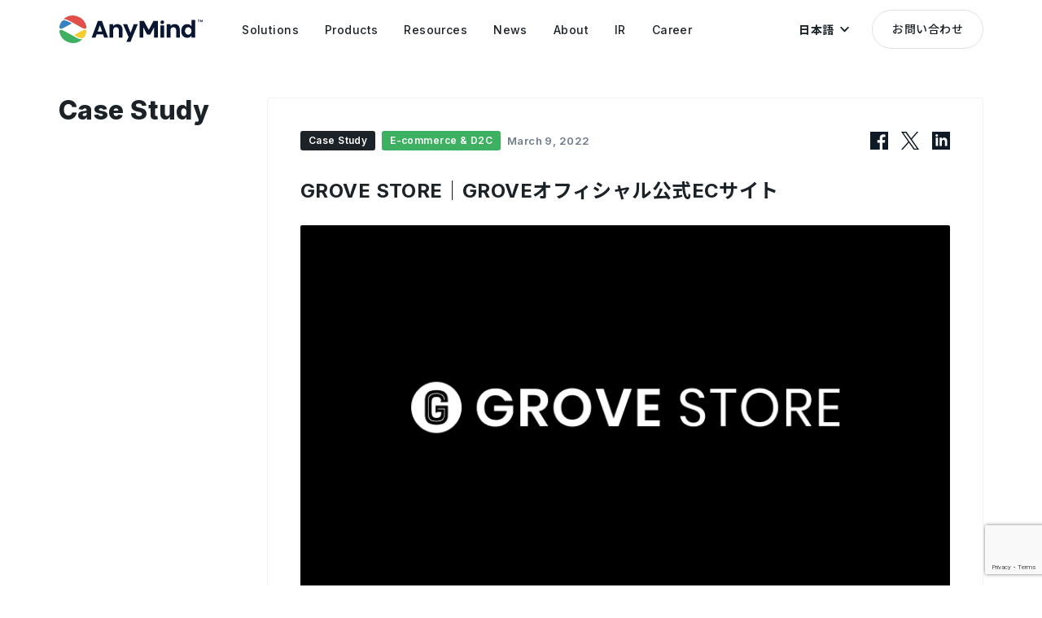

--- FILE ---
content_type: text/html; charset=UTF-8
request_url: https://anymindgroup.com/ja/case-study/grove-store/
body_size: 9774
content:

<!doctype html>
<html lang="ja">

<head>
  <meta charset="utf-8">
  <title>GROVE STORE｜GROVEオフィシャル公式ECサイト</title>
  <meta name="description" content="">
  <meta name="viewport" content="width=device-width, user-scalable=no, initial-scale=1, maximum-scale=1">
  <meta name="format-detection" content="telephone=no">
    
  <!-- opg -->
  <meta property="og:title" content="GROVE STORE｜GROVEオフィシャル公式ECサイト">
  <meta property="og:type" content="website">
  <meta property="og:url" content="https://anymindgroup.com/ja/case-study/grove-store/">
  <meta property="og:image" content="https://cdn-contents.anymindgroup.com/corporate/wp-uploads/2022/02/15195303/pc-fv-grovestore.png">
  <meta property="og:description" content="">
  <meta name="twitter:card" content="summary_large_image">
  <meta name="twitter:image" content="https://cdn-contents.anymindgroup.com/corporate/wp-uploads/2022/02/15195303/pc-fv-grovestore.png">

  <!-- hero image -->
  <link href="/wp-content/themes/anymind/img/home/home_hero_img_00.png" as="image" rel="preload">
  <link href="/wp-content/themes/anymind/img/home/home_hero_img_01.png" as="image" rel="preload">
  <link href="/wp-content/themes/anymind/img/home/home_hero_img_02.png" as="image" rel="preload">
  <link href="/wp-content/themes/anymind/img/home/home_hero_img_03.png" as="image" rel="preload">

  <!-- css -->
  <link href="/wp-content/themes/anymind/img/favicon.ico" rel="icon">
  <link href="/wp-content/themes/anymind/img/apple-touch-icon.png" rel="apple-touch-icon" sizes="180x180">
  <link rel="preload preconnect" href="/wp-content/themes/anymind/font/BebasNeue-Regular.ttf" as=”font” type0="truetype">
  <link rel="stylesheet" href="/wp-content/themes/anymind/style/style.css?v=1768438243">
  <link rel="preconnect" href="https://fonts.googleapis.com">
  <link rel="preconnect" href="https://fonts.gstatic.com" crossorigin>
  <link href="https://fonts.googleapis.com/css2?family=Inter:wght@400;500;600;700;800;900&display=swap" rel="stylesheet">

  
  <style>
    :root {
      --base-font-family: Inter, " Hiragino Sans", "Hiragino Kaku Gothic ProN", "BIZ UDPGothic", Meiryo, sans-serif
    }
  </style>

      <link href="https://fonts.googleapis.com/css2?family=Noto+Sans+JP:wght@400;500;700&display=swap" rel="stylesheet">
    
    <style>
      :root {
        --base-font-family: Inter, 'Noto Sans JP', "Hiragino Sans", "Hiragino Kaku Gothic ProN", "BIZ UDPGothic", Meiryo, sans-serif
      }
    </style>
  
  
  <!-- hreflang -->
  
          <link rel="canonical" hreflang="en" href="https://anymindgroup.com/case-study/grove-store/" rel="alternate">
          <link rel="canonical" hreflang="ja" href="https://anymindgroup.com/ja/case-study/grove-store/" rel="alternate">
          <link rel="canonical" hreflang="th" href="https://anymindgroup.com/th/case-study/grove-store/" rel="alternate">
          <link rel="canonical" hreflang="vi" href="https://anymindgroup.com/vi/case-study/grove-store/" rel="alternate">
          <link rel="canonical" hreflang="id" href="https://anymindgroup.com/id/case-study/grove-store/" rel="alternate">
          <link rel="canonical" hreflang="tw" href="https://anymindgroup.com/tw/case-study/grove-store/" rel="alternate">
          <link rel="canonical" hreflang="cn" href="https://anymindgroup.com/cn/case-study/grove-store/" rel="alternate">
          <link rel="canonical" hreflang="hk" href="https://anymindgroup.com/hk/case-study/grove-store/" rel="alternate">
          <link rel="canonical" hreflang="ko" href="https://anymindgroup.com/ko/case-study/grove-store/" rel="alternate">
    <link rel="canonical" hreflang="x-default" href="https://anymindgroup.com/case-study/grove-store/" rel="alternate">
  <link rel="canonical" href="https://anymindgroup.com/case-study/grove-store/">



  <!-- Google Tag Manager -->
  <script>
    (function(w, d, s, l, i) {
      w[l] = w[l] || [];
      w[l].push({
        'gtm.start': new Date().getTime(),
        event: 'gtm.js'
      });
      var f = d.getElementsByTagName(s)[0],
        j = d.createElement(s),
        dl = l != 'dataLayer' ? '&l=' + l : '';
      j.async = true;
      j.src =
        'https://www.googletagmanager.com/gtm.js?id=' + i + dl;
      f.parentNode.insertBefore(j, f);
    })(window, document, 'script', 'dataLayer', 'GTM-WHKSCKQ');
  </script>
  <!-- End Google Tag Manager -->

  <!-- javascript -->
  
<script src="/wp-content/themes/anymind/js/swiper.min.js" defer></script>
<script src="/wp-content/themes/anymind/js/jquery.js" defer></script>
<script id="hs-script-loader" defer src="//js.hs-scripts.com/6727898.js"></script>

<script src="https://cdnjs.cloudflare.com/ajax/libs/lottie-web/5.12.2/lottie.min.js" integrity="sha512-jEnuDt6jfecCjthQAJ+ed0MTVA++5ZKmlUcmDGBv2vUI/REn6FuIdixLNnQT+vKusE2hhTk2is3cFvv5wA+Sgg==" crossorigin="anonymous" referrerpolicy="no-referrer" defer></script>









<!-- IR Javascript -->
<script src="https://www.xj-storage.jp/resources/AS82699/lib.js" defer></script>




<!-- main -->
<script src="/wp-content/themes/anymind/js/main.js" defer></script>  <script src="https://www.google.com/recaptcha/enterprise.js?render=6LfJ2SoqAAAAAMAgjDxAG402F9BpzGNaDqBW_Aht" defer></script>




  <!-- code highlight for tech blog -->
      <link rel=" stylesheet" href="https://unpkg.com/@highlightjs/cdn-assets@11.0.0/styles/arta.min.css">
    <script src="https://unpkg.com/@highlightjs/cdn-assets@11.0.0/highlight.min.js">
    </script>
    <script>
      hljs.highlightAll();
    </script>
  
      <script type="application/ld+json">
      {
        "@context": "http://schema.org",
        "@type": "Article",
        "headline": "GROVE STORE｜GROVEオフィシャル公式ECサイト",
        "description": "",
        "image": {
          "@type": "ImageObject",
          "url": "https://cdn-contents.anymindgroup.com/corporate/wp-uploads/2022/02/15195303/pc-fv-grovestore.png",
          "height": 675,
          "width": 1200
        },
        "author": {
          "@type": "Organization",
          "name": "AnyMind Group Communications",
          "url": "https://anymindgroup.com/ja/news"
        },
        "publisher": {
          "@type": "Organization",
          "name": "AnyMind Group",
          "logo": {
            "@type": "ImageObject",
            "url": "https://anymindgroup.com/wp-content/themes/anymind/img/logo_white.svg",
            "width": 310,
            "height": 60
          }
        },
        "datePublished": "Mar 9, 2022",
        "dateModified": "Mar 10, 2022"
      }
    </script>
  </head>

<body class="ja_body single">

  <!-- Google Tag Manager (noscript) -->
  <noscript><iframe src="https://www.googletagmanager.com/ns.html?id=GTM-WHKSCKQ" height="0" width="0" style="display:none;visibility:hidden"></iframe></noscript>
  <!-- End Google Tag Manager (noscript) -->

  <!-- header -->
  <header id="header" class="effect header">
    <div class="header_wrapper basic_width">
      <a class="hoverOpacity" href="/ja/">
        <img class="header_logo" src="/wp-content/themes/anymind/img/logo_black.svg" alt="">
      </a>
      <nav class="header_nav">
        <ul class="header_nav_ul">
          <li class="header_nav_item">
            <a class="header_nav_item_link" href="/ja/solutions/">
              <span class="line">Solutions</span>
            </a>
            <div class="header_nav_item_bg"></div>
            <div class="header_nav_sub_wrapper">
              <!-- <div class="header_nav_sub_arrow"></div> -->
              <ul class="header_nav_sub_item">
                <li><a class="header_nav_sub_item_link" href="/ja/solutions/brands/">ブランド向けソリューション</a></li>
                <li><a class="header_nav_sub_item_link" href="/ja/solutions/publishers/">パブリッシャー向けソリューション</a></li>
                <li><a class="header_nav_sub_item_link" href="/ja/solutions/creators/">クリエイター向けソリューション</a></li>
              </ul>
            </div>
          </li>

          <li class="header_nav_item">
            <a class="header_nav_item_link" href="/ja/products/">
              <span class="line">Products</span>
            </a>
            <div class="header_nav_item_bg"></div>
            <div class="header_nav_sub_wrapper">
              <!-- <div class="header_nav_sub_arrow"></div> -->
              <ul class="header_nav_sub_item products">
                <li>
                  <div class="header_nav_sub_item products_wrapper">
                    <a class="header_nav_sub_item products_item" href="/ja/products/anyai">
                      <div class="header_nav_sub_item products_item_icon">
                        <img src="/wp-content/themes/anymind/img/icon/g-nav/icon-anyAi.svg" alt="AnyAI">
                      </div>
                      <div class="header_nav_sub_item products_item_text">
                        <p class="header_nav_sub_item products_item_text_link">AnyAI</p>
                        <p class="header_nav_sub_item products_item_text_addition">
                          データ&amp;AIプラットフォーム                        </p>
                      </div>
                    </a>
                  </div>
                </li>
                <li>
                  <div class="header_nav_sub_item products_wrapper">
                    <a class="header_nav_sub_item products_item" href="/ja/products/anylive">
                      <div class="header_nav_sub_item products_item_icon">
                        <img src="/wp-content/themes/anymind/img/icon/g-nav/icon-anyLive.svg" alt="AnyLive">
                      </div>
                      <div class="header_nav_sub_item products_item_text">
                        <p class="header_nav_sub_item products_item_text_link">AnyLive</p>
                        <p class="header_nav_sub_item products_item_text_addition">
                          AIライブコマースプラットフォーム                        </p>
                      </div>
                    </a>
                  </div>
                </li>
                <li>
                  <div class="header_nav_sub_item products_wrapper">
                    <!-- Set condition for AnyX in CN/HK languagge -->
                                        <a class="header_nav_sub_item products_item" href="/ja/products/anyx">
                      <div class="header_nav_sub_item products_item_icon">
                        <img src="/wp-content/themes/anymind/img/icon/g-nav/icon-anyX.svg" alt="AnyX">
                      </div>
                      <div class="header_nav_sub_item products_item_text">
                        <p class="header_nav_sub_item products_item_text_link">AnyX</p>
                        <p class="header_nav_sub_item products_item_text_addition">
                          ECマネジメント                        </p>
                      </div>
                    </a>
                  </div>
                </li>
                <li>
                  <div class="header_nav_sub_item products_wrapper">
                    <a class="header_nav_sub_item products_item" href="/ja/products/anytag">
                      <div class="header_nav_sub_item products_item_icon">
                        <img src="/wp-content/themes/anymind/img/icon/g-nav/icon-anyTag.svg" alt="AnyTag">
                      </div>
                      <div class="header_nav_sub_item products_item_text">
                        <p class="header_nav_sub_item products_item_text_link">AnyTag</p>
                        <p class="header_nav_sub_item products_item_text_addition">
                          インフルエンサーマーケティング                        </p>
                      </div>
                    </a>
                  </div>
                </li>
                <li>
                  <div class="header_nav_sub_item products_wrapper">
                    <a class="header_nav_sub_item products_item" href="/ja/products/anymanager">
                      <div class="header_nav_sub_item products_item_icon">
                        <img src="/wp-content/themes/anymind/img/icon/g-nav/icon-anyManager.svg" alt="AnyManager">
                      </div>
                      <div class="header_nav_sub_item products_item_text">
                        <p class="header_nav_sub_item products_item_text_link">AnyManager</p>
                        <p class="header_nav_sub_item products_item_text_addition">
                          メディア・モバイルアプリグロース                        </p>
                      </div>
                    </a>
                  </div>
                </li>
                <li>
                  <div class="header_nav_sub_item products_wrapper">
                    <a class="header_nav_sub_item products_item" href="/ja/products/anycreator">
                      <div class="header_nav_sub_item products_item_icon">
                        <img src="/wp-content/themes/anymind/img/icon/g-nav/icon-anyCreator.svg" alt="AnyCreator">
                      </div>
                      <div class="header_nav_sub_item products_item_text">
                        <p class="header_nav_sub_item products_item_text_link">AnyCreator</p>
                        <p class="header_nav_sub_item products_item_text_addition">
                          クリエイターグロース                        </p>
                      </div>
                    </a>
                  </div>
                </li>
                <li>
                  <div class="header_nav_sub_item products_wrapper">
                    <a class="header_nav_sub_item products_item" href="/ja/products/anylogi">
                      <div class="header_nav_sub_item products_item_icon">
                        <img src="/wp-content/themes/anymind/img/icon/g-nav/icon-anyLogi.svg" alt="AnyLogi">
                      </div>
                      <div class="header_nav_sub_item products_item_text">
                        <p class="header_nav_sub_item products_item_text_link">AnyLogi</p>
                        <p class="header_nav_sub_item products_item_text_addition">
                          海外配送自動化                        </p>
                      </div>
                    </a>
                  </div>
                </li>
                <li>
                  <div class="header_nav_sub_item products_wrapper">
                    <a class="header_nav_sub_item products_item" href="/ja/products/anychat">
                      <div class="header_nav_sub_item products_item_icon">
                        <img src="/wp-content/themes/anymind/img/icon/g-nav/icon-anyChat.svg" alt="AnyChat">
                      </div>
                      <div class="header_nav_sub_item products_item_text">
                        <p class="header_nav_sub_item products_item_text_link">AnyChat</p>
                        <p class="header_nav_sub_item products_item_text_addition">
                          会話型コマース                        </p>
                      </div>
                    </a>
                  </div>
                </li>

                <li>
                  <div class="header_nav_sub_item products_wrapper">
                    <a class="header_nav_sub_item products_item" href="/ja/products/anyshop">
                      <div class="header_nav_sub_item products_item_icon">
                        <img src="/wp-content/themes/anymind/img/icon/g-nav/icon-anyShop.svg" alt="AnyShop">
                      </div>
                      <div class="header_nav_sub_item products_item_text">
                        <p class="header_nav_sub_item products_item_text_link">AnyShop</p>
                        <p class="header_nav_sub_item products_item_text_addition">
                          EC支援                        </p>
                      </div>
                    </a>
                  </div>
                </li>
                <li>
                  <div class="header_nav_sub_item products_wrapper">
                    <a class="header_nav_sub_item products_item" href="/ja/products/anyfactory">
                      <div class="header_nav_sub_item products_item_icon">
                        <img src="/wp-content/themes/anymind/img/icon/g-nav/icon-anyFactory.svg" alt="AnyFactory">
                      </div>
                      <div class="header_nav_sub_item products_item_text">
                        <p class="header_nav_sub_item products_item_text_link">AnyFactory</p>
                        <p class="header_nav_sub_item products_item_text_addition">
                          クラウドものづくり                        </p>
                      </div>
                    </a>
                  </div>
                </li>
                <li>
                  <div class="header_nav_sub_item products_wrapper">
                    <a class="header_nav_sub_item products_item" href="/ja/products/anydigital">
                      <div class="header_nav_sub_item products_item_icon">
                        <img src="/wp-content/themes/anymind/img/icon/g-nav/icon-anyDigital.svg" alt="AnyDigital">
                      </div>
                      <div class="header_nav_sub_item products_item_text">
                        <p class="header_nav_sub_item products_item_text_link">AnyDigital</p>
                        <p class="header_nav_sub_item products_item_text_addition">
                          デジタルマーケティング                        </p>
                      </div>
                    </a>
                  </div>
                </li>


              </ul>
            </div>
          </li>

          <li class="header_nav_item">
            <a class="header_nav_item_link" href="/ja/blog/">
              <span class="line">Resources</span>
            </a>
            <div class="header_nav_item_bg"></div>
            <div class="header_nav_sub_wrapper">
              <!-- <div class="header_nav_sub_arrow"></div> -->
              <ul class="header_nav_sub_item">
                <li><a class="header_nav_sub_item_link" href="/ja/case-study/">事例</a></li>
                <li><a class="header_nav_sub_item_link" href="/ja/blog/">ブログ</a></li>
                <li><a class="header_nav_sub_item_link" href="/ja/tech-blog/">開発者ブログ</a></li>
                <li><a class="header_nav_sub_item_link" href="/ja/report/">お役立ち資料</a></li>
                <li><a class="header_nav_sub_item_link" href="/ja/event/">イベント</a></li>
              </ul>
            </div>
          </li>

          <li class="header_nav_item">
            <a class="header_nav_item_link" href="/ja/news/">
              <span class="line">News</span>
            </a>
            <div class="header_nav_item_bg"></div>
            <div class="header_nav_sub_wrapper">
              <!-- <div class="header_nav_sub_arrow"></div> -->
              <ul class="header_nav_sub_item">
                <li><a class="header_nav_sub_item_link" href="/ja/news/press-release/">プレスリリース</a></li>
                <li><a class="header_nav_sub_item_link" href="/ja/news/product-update/">プロダクトアップデート</a></li>
                <li><a class="header_nav_sub_item_link" href="/ja/news/announcement/">お知らせ</a></li>
              </ul>
            </div>
          </li>

          <li class="header_nav_item">
            <a class="header_nav_item_link" href="/ja/about/">
              <span class="line">About</span>
            </a>
            <div class="header_nav_item_bg"></div>
            <div class="header_nav_sub_wrapper">
              <!-- <div class="header_nav_sub_arrow"></div> -->
              <ul class="header_nav_sub_item">
                <li><a class="header_nav_sub_item_link" href="/ja/about/">会社概要</a></li>
                <li><a class="header_nav_sub_item_link" href="/ja/about/#history">沿革</a></li>
                <li><a class="header_nav_sub_item_link" href="/ja/philosophy/">企業理念</a></li>
                <li><a class="header_nav_sub_item_link" href="/ja/board-members/">代表メッセージ</a></li>
                <li><a class="header_nav_sub_item_link" href="/ja/board-members/#board-members">役員紹介</a></li>
                <li><a class="header_nav_sub_item_link" href="/ja/businesses/">関連会社･サービス</a></li>
                <li><a class="header_nav_sub_item_link" href="/ja/offices/">拠点・アクセス</a></li>
                <li><a class="header_nav_sub_item_link" href="/ja/sustainability/">サステナビリティ</a></li>
                <!-- <li><a class="header_nav_sub_item_link" href="/ja/next-gen-commerce/">次世代のビジネスインフラへ</a></li> -->
              </ul>
            </div>
          </li>
          <li class="header_nav_item">
            <a class="header_nav_item_link" href="/ja/ir/">
              <span class="line">IR</span>
            </a>
            <div class="header_nav_item_bg"></div>
            <div class="header_nav_sub_wrapper">
              <!-- <div class="header_nav_sub_arrow"></div> -->
              <ul class="header_nav_sub_item">
                <li><a class="header_nav_sub_item_link" href="/ja/ir/">株主･投資家向け情報</a></li>
                <li><a class="header_nav_sub_item_link" href="/ja/ir/news/">IRニュース</a></li>
                <li><a class="header_nav_sub_item_link" href="/ja/ir/message/">代表メッセージ</a></li>
                <li><a class="header_nav_sub_item_link" href="/ja/ir/finance/">業績ハイライト</a></li>
                <li><a class="header_nav_sub_item_link" href="/ja/ir/library/">IRライブラリー</a></li>
                <li><a class="header_nav_sub_item_link" href="/ja/ir/stock/">株式情報</a></li>
                <li><a class="header_nav_sub_item_link" href="/ja/ir/calendar/">IRカレンダー</a></li>
              </ul>
            </div>
          </li>
          <li class="header_nav_item">
            <a class="header_nav_item_link" href="/ja/career/">
              <span class="line">Career</span>
            </a>
            <div class="header_nav_item_bg"></div>

            <div class="header_nav_sub_wrapper">
              <!-- <div class="header_nav_sub_arrow"></div> -->
              <ul class="header_nav_sub_item">
                                  <li><a class="header_nav_sub_item_link" href="https://jp-recruit.anymindgroup.com/" target="_blank" rel="noopener">新卒採用</a></li>
                                <li><a class="header_nav_sub_item_link" href="/ja/career/">中途採用</a></li>
                <li><a class="header_nav_sub_item_link" href="/ja/people/">AnyMindの人を知る</a></li>
              </ul>
            </div>

          </li>
        </ul>
      </nav>

      <div id="headerLangBtn" class="header_lang_btn" role="button" tabindex="0">
        <p class="header_lang_btn_text">
          日本語        </p>
        <img class="header_lang_btn_arrow" src="/wp-content/themes/anymind/img/arrow_down_black.svg" alt="">
        <ul id="headerLangSwitcher" class="lang_switcher">
                      <li class="lang-item"><a href="/case-study/grove-store/" target="">English</a></li>
                      <li class="lang-item"><a href="/ja/case-study/grove-store/" target="">日本語</a></li>
                      <li class="lang-item"><a href="/th/case-study/grove-store/" target="">ไทย</a></li>
                      <li class="lang-item"><a href="/vi/case-study/grove-store/" target="">Tiếng Việt</a></li>
                      <li class="lang-item"><a href="/id/case-study/grove-store/" target="">Bahasa</a></li>
                      <li class="lang-item"><a href="/tw/case-study/grove-store/" target="">繁體中文</a></li>
                      <li class="lang-item"><a href="/cn/case-study/grove-store/" target="">簡体中文</a></li>
                      <li class="lang-item"><a href="/hk/case-study/grove-store/" target="">繁體中文 (香港)</a></li>
                      <li class="lang-item"><a href="/ko/case-study/grove-store/" target="">한국어</a></li>
                  </ul>
      </div>

      <a class="header_contact_btn btn hoverBtn" href="/ja/contact/">
        お問い合わせ      </a>

      <div id="headerMenuBtn" class="header_meun_btn hoverOpacity">
        <div class="header_meun_btn_line top"></div>
        <div class="header_meun_btn_line bottom"></div>
      </div>
    </div>
  </header>
<main class="single">

  <!-- hero -->
  <section class="hero cover_bg"></section>

  <!-- post -->
  <section class="post_section basic_width">
    <div class="hero_sub_title_wrapper">
      <h2 class="hero_sub_title">
                  Case Study              </h2>
      <a class="post_share_link_sp hoverOpacity fb" href="https://www.facebook.com/sharer/sharer.php?u=https%3A%2F%2Fanymindgroup.com%2Fja%2Fcase-study%2Fgrove-store%2F" target="_blank">
        <img class="post_share_icon_sp" src="/wp-content/themes/anymind/img/facebook_black.svg" alt="Facebook Icon">
      </a>
      <a class="post_share_link_sp hoverOpacity" href="https://twitter.com/share?url=https%3A%2F%2Fanymindgroup.com%2Fja%2Fcase-study%2Fgrove-store%2F&amp;text=GROVE+STORE%EF%BD%9CGROVE%E3%82%AA%E3%83%95%E3%82%A3%E3%82%B7%E3%83%A3%E3%83%AB%E5%85%AC%E5%BC%8FEC%E3%82%B5%E3%82%A4%E3%83%88" target="_blank">
        <img class="post_share_icon_sp" src="/wp-content/themes/anymind/img/twitter_black.svg" alt="Twitter Icon">
      </a>
      <a class="post_share_link_sp hoverOpacity" href="https://www.linkedin.com/shareArticle?mini=true&amp;url=https%3A%2F%2Fanymindgroup.com%2Fja%2Fcase-study%2Fgrove-store%2F&amp;title=GROVE+STORE%EF%BD%9CGROVE%E3%82%AA%E3%83%95%E3%82%A3%E3%82%B7%E3%83%A3%E3%83%AB%E5%85%AC%E5%BC%8FEC%E3%82%B5%E3%82%A4%E3%83%88&amp;summary=" target="_blank">
        <img class="post_share_icon_sp" src="/wp-content/themes/anymind/img/linkedin_black.svg" alt="Linkedin Icon">
      </a>
    </div>
    <div class="post_section_wrapper">
      <div class="post_details">
                      <p class="post_category">Case Study</p>
                              <p class="post_business EcommerceD2C">E-commerce &amp; D2C</p>
                <p class="post_date">March 9, 2022</p>

        <a class="post_share_link hoverOpacity fb" href="https://www.facebook.com/sharer/sharer.php?u=https%3A%2F%2Fanymindgroup.com%2Fja%2Fcase-study%2Fgrove-store%2F" target="_blank">
          <img class="post_share_icon" src="/wp-content/themes/anymind/img/facebook_black.svg" alt="Facebook Icon">
        </a>
        <a class="post_share_link hoverOpacity" href="https://twitter.com/share?url=https%3A%2F%2Fanymindgroup.com%2Fja%2Fcase-study%2Fgrove-store%2F&amp;text=GROVE+STORE%EF%BD%9CGROVE%E3%82%AA%E3%83%95%E3%82%A3%E3%82%B7%E3%83%A3%E3%83%AB%E5%85%AC%E5%BC%8FEC%E3%82%B5%E3%82%A4%E3%83%88" target="_blank">
          <img class="post_share_icon" src="/wp-content/themes/anymind/img/twitter_black.svg" alt="Twitter Icon">
        </a>
        <a class="post_share_link hoverOpacity" href="https://www.linkedin.com/shareArticle?mini=true&amp;url=https%3A%2F%2Fanymindgroup.com%2Fja%2Fcase-study%2Fgrove-store%2F&amp;title=GROVE+STORE%EF%BD%9CGROVE%E3%82%AA%E3%83%95%E3%82%A3%E3%82%B7%E3%83%A3%E3%83%AB%E5%85%AC%E5%BC%8FEC%E3%82%B5%E3%82%A4%E3%83%88&amp;summary=" target="_blank">
          <img class="post_share_icon" src="/wp-content/themes/anymind/img/linkedin_black.svg" alt="Linkedin Icon">
        </a>
      </div>

      <h1 class="post_title">GROVE STORE｜GROVEオフィシャル公式ECサイト</h1>
      <h2 class="post_description"></h2>
      <img class="post_thumbnail" src="https://cdn-contents.anymindgroup.com/corporate/wp-uploads/2022/02/15195303/pc-fv-grovestore.png" alt="">

      <div class="post_content">
        
<div class="is-layout-flow wp-block-group"><div class="wp-block-group__inner-container">
<div style="height:64px" aria-hidden="true" class="wp-block-spacer"></div>



<h2 class="blog_heading" id="01">目的・背景</h2>



<p class="post_text">GROVEに所属するクリエイターのブランド・オフィシャルグッズを販売する公式ECサイト「GROVE STORE」の立ち上げに向けて、最適な設計や運営方法を模索していた。</p>
</div></div>



<div class="is-layout-flow wp-block-group"><div class="wp-block-group__inner-container">
<div style="height:64px" aria-hidden="true" class="wp-block-spacer"></div>



<h2 class="blog_heading" id="02">支援内容</h2>



<p class="post_text">・商品企画/生産<br>・Shopify制作/運用<br>・物流管理<br>・カスタマーサポート</p>
</div></div>



<div class="is-layout-flow wp-block-group"><div class="wp-block-group__inner-container">
<div style="height:64px" aria-hidden="true" class="wp-block-spacer"></div>



<h2 class="blog_heading" id="03"><meta charset="utf-8">結果</h2>



<p class="post_text">クリエイターごとの世界観や雰囲気を大切にしたサイト構築を実施。GROVEと協働し、AnyFactory、AnyShop、AnyLogiを中心に企画、オリジナルグッズや各クリエイターのアイテムに関するデザイン・生産、ECサイト構築・物流などの支援を行っている。各クリエイターのファンを中心として、多数のユーザーがオフィシャルアイテムを購入できる場となっている。</p>
</div></div>



<div class="is-layout-flow wp-block-group"><div class="wp-block-group__inner-container">
<div style="height:64px" aria-hidden="true" class="wp-block-spacer"></div>



<h2 class="blog_heading" id="04">概要</h2>
</div></div>



<div class="is-layout-flow wp-block-group"><div class="wp-block-group__inner-container">
<div style="height:32px" aria-hidden="true" class="wp-block-spacer"></div>



<h3 class="blog_sub_heading">GROVE STORE</h3>



<p class="post_text">GROVEクリエイターのオリジナルグッズSHOPです。</p>
</div></div>



<figure class="wp-block-image size-large"><img decoding="async" loading="lazy" src="https://cdn-contents.anymindgroup.com/corporate/wp-uploads/2022/02/18151111/%E3%82%B9%E3%82%AF%E3%83%AA%E3%83%BC%E3%83%B3%E3%82%B7%E3%83%A7%E3%83%83%E3%83%88-2022-02-18-16.09.19-2-1024x848.png" alt="grove-store" class="wp-image-19218" width="NaN" height="NaN" srcset="https://cdn-contents.anymindgroup.com/corporate/wp-uploads/2022/02/18151111/%E3%82%B9%E3%82%AF%E3%83%AA%E3%83%BC%E3%83%B3%E3%82%B7%E3%83%A7%E3%83%83%E3%83%88-2022-02-18-16.09.19-2-1024x848.png 1024w, https://cdn-contents.anymindgroup.com/corporate/wp-uploads/2022/02/18151111/%E3%82%B9%E3%82%AF%E3%83%AA%E3%83%BC%E3%83%B3%E3%82%B7%E3%83%A7%E3%83%83%E3%83%88-2022-02-18-16.09.19-2-300x248.png 300w, https://cdn-contents.anymindgroup.com/corporate/wp-uploads/2022/02/18151111/%E3%82%B9%E3%82%AF%E3%83%AA%E3%83%BC%E3%83%B3%E3%82%B7%E3%83%A7%E3%83%83%E3%83%88-2022-02-18-16.09.19-2-768x636.png 768w, https://cdn-contents.anymindgroup.com/corporate/wp-uploads/2022/02/18151111/%E3%82%B9%E3%82%AF%E3%83%AA%E3%83%BC%E3%83%B3%E3%82%B7%E3%83%A7%E3%83%83%E3%83%88-2022-02-18-16.09.19-2.png 1485w" sizes="(max-width: 1024px) 100vw, 1024px" /></figure>



<a href="https://grove.store" class="post_link" target="_blank" rel="noopener">https://grove.store</a>



<div class="is-layout-flow wp-block-group"><div class="wp-block-group__inner-container">
<div style="height:32px" aria-hidden="true" class="wp-block-spacer"></div>



<h3 class="blog_sub_heading">GROVE株式会社</h3>



<br>
<img decoding="async" class="blog_profile_logo" src="https://cdn-contents.anymindgroup.com/corporate/wp-uploads/2022/02/18145657/grove_logo_square.png">
<br>



<p class="post_text">GROVEは、YouTubeやInstagramなどのSNSで活躍するインフルエンサーや、モデル、アーティストなど、幅広く多彩なクリエイターが所属するプロダクションです。クリエイターを活用したメディアプロモーションを主業とし、Web動画制作、SNSアカウント運用、クリエイターマネジメント、ファンビジネス及びグッズ販売事業等を展開しております。2020年1月よりAnyMind Groupの子会社となりました。</p>
</div></div>



<div class="blog_downloads">
  <div class="black">
    <i class="file"></i>
    <p class="post_sub_heading al-c">資料ダウンロード</p>
    <p class="post_text">「ECマネジメントプラットフォーム『AnyX』ご紹介資料」をダウンロード頂けます。</p>
    <a href="https://anymindgroup.com/ja/report/anyx-202204/" class="btn">ダウンロードはこちら</a>
    <p></p>
  </div>
  <div class="red">
    <i class="mail"></i>
    <p class="post_sub_heading al-c">お問い合わせ</p>
    <p class="post_text">ECサイト構築やECモール運用の見積もりなど、気軽にご相談ください。</p>
    <a href="https://anymindgroup.com/ja/contact/" class="btn">お問い合わせはこちら</a>
  </div>
</div>



<h2 class="blog_heading" style="padding-top: 64px;">一緒に読まれているコンテンツ</h2>
<br>

<a class="post_card" href="https://anymindgroup.com/ja/blog/shopify/cost/">
  <img decoding="async" src="https://cdn-contents.anymindgroup.com/corporate/wp-uploads/2021/12/09182243/ec-logistics-system.png" alt="Shopify構築費用の相場と内訳は？ショッピファイECサイト制作方法や制作会社の選定ポイントまでご紹介">
  <div>
    <p class="post_sub_heading">Shopify構築費用の相場と内訳は？ショッピファイECサイト制作方法や制作会社の選定ポイントまでご紹介</p>
    <p class="post_sub_text">Dec 7, 2021</p>
  </div>
</a>

<a class="post_card" href="https://anymindgroup.com/ja/blog/shopify/">
  <img decoding="async" src="https://cdn-contents.anymindgroup.com/corporate/wp-uploads/2021/12/24174512/ec-logistics-system-2.png" alt="Shopifyとは？世界一のECプラットフォームとなった理由や他サービスとの比較、機能・コストまでご紹介">
  <div>
    <p class="post_sub_heading">Shopifyとは？世界一のECプラットフォームとなった理由や他サービスとの比較、機能・コストまでご紹介</p>
    <p class="post_sub_text">Dec 21, 2021</p>
  </div>
</a>

<a class="post_card" href="https://anymindgroup.com/ja/blog/fulfillment-service/">
  <img decoding="async" src="https://cdn-contents.anymindgroup.com/corporate/wp-uploads/2021/10/27004926/fulfillment-service.png" alt="フルフィルメントサービスとは？EC担当者は押さえたい業務内容･メリット･比較選定ポイント5つから成功事例まで
">
  <div>
    <p class="post_sub_heading">フルフィルメントサービスとは？EC担当者は押さえたい業務内容･メリット･比較選定ポイント5つから成功事例まで
</p>
    <p class="post_sub_text">Oct 26, 2021</p>
  </div>
</a>

<a class="post_card" href="https://anymindgroup.com/ja/case-study/richill-anylogi/">
  <img decoding="async" src="https://cdn-contents.anymindgroup.com/corporate/wp-uploads/2021/09/13221255/richill-KV.png" alt="Richill | CX(体験価値)向上と20%のコスト削減を同時に実現！SNS上で物流に関する好反響も">
  <div>
    <p class="post_sub_heading">Richill | CX(体験価値)向上と20%のコスト削減を同時に実現！SNS上で物流に関する好反響も</p>
    <p class="post_sub_text">Sep 8, 2021</p>
  </div>
</a>

<a class="post_card" href="https://anymindgroup.com/ja/case-study/citycamp-anylogi/">
  <img decoding="async" src="https://cdn-contents.anymindgroup.com/corporate/wp-uploads/2021/09/22225702/citycamp-KV.png" alt="CityCamp | 物流サービスを複数比較しAnyLogiに即決。優れた物流管理システムと伴走型CSの両立が大きな差別化ポイントに">
  <div>
    <p class="post_sub_heading">CityCamp | 物流サービスを複数比較しAnyLogiに即決。優れた物流管理システムと伴走型CSの両立が大きな差別化ポイントに</p>
    <p class="post_sub_text">Sep 22, 2021</p>
  </div>
</a>
      </div>

              <a class="post_footer_link hoverOpacity" href="/ja/case-study">
          <span class="post_footer_link_arrow">←</span>
          &nbsp;&nbsp;
          一覧に戻る        </a>
          </div>
  </section>

  <!-- latest news -->
  <section class="post_latest_news basic_width">
    <div class="post_latest_news_title_wrapper">
      <div class="post_latest_news_title_border"></div>
      <h3 class="section_title">Latest News</h3>
    </div>

    <div class="latest_news_tiles">
              <article class="news_tile left sp_left hoverScale">
          <a class="news_tile_link" href="https://anymindgroup.com/ja/blog/cd2c_26116">
            <div class="news_tile_thumbnail_wrapper">
              <div class="news_tile_thumbnail" style="background-image:url('https://cdn-contents.anymindgroup.com/corporate/wp-uploads/2026/01/15092035/image1.jpg')"></div>
            </div>
            <h2 class="news_tile_title">「IP売り」からの脱却！クリエイターと共に国内外で“持続的に成長するブランド”をつくる</h2>
            <div class="news_tile_details">

                                <p class="news_tile_category">Blog</p>
              
                            <p class="news_tile_business EcommerceD2C">E-commerce &amp; D2C</p>
              <p class="news_tile_date">January 20, 2026</p>
            </div>
          </a>
        </article>
              <article class="news_tile mid sp_right hoverScale">
          <a class="news_tile_link" href="https://anymindgroup.com/ja/news/press-release/bcode-ma-completion">
            <div class="news_tile_thumbnail_wrapper">
              <div class="news_tile_thumbnail" style="background-image:url('https://cdn-contents.anymindgroup.com/corporate/wp-uploads/2026/01/16160711/image4-1.png')"></div>
            </div>
            <h2 class="news_tile_title">AnyMind Group、ライバーマネジメント事業を展開するBcode社を子会社化</h2>
            <div class="news_tile_details">

                                <p class="news_tile_category">Press Release</p>
              
                            <p class="news_tile_business CreatorGrowth">Creator Growth</p>
              <p class="news_tile_date">January 16, 2026</p>
            </div>
          </a>
        </article>
              <article class="news_tile right sp_left hoverScale">
          <a class="news_tile_link" href="https://anymindgroup.com/ja/people/newgrads/2023/shunki/ryo">
            <div class="news_tile_thumbnail_wrapper">
              <div class="news_tile_thumbnail" style="background-image:url('https://cdn-contents.anymindgroup.com/corporate/wp-uploads/2026/01/16154347/image2-2.png')"></div>
            </div>
            <h2 class="news_tile_title">入社3年でマネージャーへ──若手2名が語る、成長を後押しした“環境”と“マインドセット”</h2>
            <div class="news_tile_details">

                                <p class="news_tile_category">People</p>
              
                            <p class="news_tile_business "></p>
              <p class="news_tile_date">January 16, 2026</p>
            </div>
          </a>
        </article>
          </div>
  </section>
</main>

<script>
  const groups = Array.from(document.querySelectorAll(".wp-block-group")).reverse();
  groups.forEach((group, i) => group.style.zIndex = i + 1)
</script>
<!-- footer join -->

  <nav class="breadcrumb">
    <div class="breadcrumb_inner basic_width">
      <ol class="breadcrumb_list">
        <li class="breadcrumb_item home">
          <a href="/ja/" class="breadcrumb_link">Top</a>
        </li>
        <li class="breadcrumb_item"><a href="/ja/news" class="breadcrumb_link">News</a></li><li class="breadcrumb_item">GROVE STORE｜GROVEオフィシャル公式ECサイト</li>      </ol>
    </div>
  </nav>
<section class="footer_join">
  <div class="basic_width">
    <div class="footer_join_item_wrapper">
      <a href="/ja/career/" class="footer_join_item career hoverOpacity">
        <h3 class="footer_join_item_title">Career</h3>
        <p class="footer_join_item_text">
          AnyMind Groupで働いてみませんか？募集職種についてはこちらをご覧ください。        </p>
        <div class="footer_join_item_btn btn">Read More</div>
      </a>

      <a href="/ja/contact/" class="footer_join_item contact hoverOpacity">
        <h3 class="footer_join_item_title">Contact Us</h3>
        <p class="footer_join_item_text">
          質問やご不明点があれば、ご連絡ください。担当者からご連絡させていただきます。        </p>
        <div class="footer_join_item_btn btn">Contact</div>
      </a>
    </div>
  </div>
</section>

<!-- footer -->
<footer class="footer">
  <div class="footernav basic_width">
    <div class="footernav__logo">
      <a href="/ja/" class="footernav__logo_link">
        <img class="footernav__logo_img" src="/wp-content/themes/anymind/img/logo_white.svg" alt="">
      </a>
      <div class="footernav_sns">
        <a class="footernav_sns__link hoverOpacity" href="https://www.youtube.com/channel/UCGiv5zWacYs_R6miJnhCSaw" target="_blank">
          <img class="footer_sns__icon" src="/wp-content/themes/anymind/img/youtube_white.svg" alt="youtube">
        </a>
        <a class="footernav_sns__link hoverOpacity" href="https://www.instagram.com/anymindgroup/" target="_blank">
          <img class="footer_sns__icon" src="/wp-content/themes/anymind/img/instagram_white.svg" alt="instagram">
        </a>
        <a class="footernav_sns__link hoverOpacity" href="https://www.facebook.com/anymindgroup/" target="_blank">
          <img class="footer_sns__icon" src="/wp-content/themes/anymind/img/facebook_white.svg" alt="facebook">
        </a>
        <a class="footernav_sns__link hoverOpacity" href="https://twitter.com/AnyMindGroup/" target="_blank">
          <img class="footer_sns__icon" src="/wp-content/themes/anymind/img/twitter_white.svg" alt="twitter">
        </a>
      </div>
    </div>


    <nav class="footernav__list">
      <ul class="footernav_category">
        <li class="footernav_category__item"><a class="footernav_category__link bold hoverOpacity" href="/ja/solutions/">Solutions</a></li>
        <li class="footernav_category__item"><a class="footernav_category__link hoverOpacity" href="/ja/solutions/brands/">For Brands</a></li>
        <li class="footernav_category__item"><a class="footernav_category__link hoverOpacity" href="/ja/solutions/creators/">For Creators</a></li>
        <li class="footernav_category__item"><a class="footernav_category__link hoverOpacity" href="/ja/solutions/publishers/">For Publishers</a></li>
      </ul>

      <ul class="footernav_category">
        <li class="footernav_category__item"><a class="footernav_category__link bold hoverOpacity" href="/ja/products/">Products</a></li>
        <li class="footernav_category__item"><a class="footernav_category__link hoverOpacity" href="/ja/products/anyai/">AnyAI</a></li>
        <li class="footernav_category__item"><a class="footernav_category__link hoverOpacity" href="/ja/products/anylive/">AnyLive</a></li>
        <!-- Set condition for AnyX in CN/HK languagge -->
                  <li class="footernav_category__item"><a class="footernav_category__link hoverOpacity" href="/ja/products/anyx/">AnyX</a></li>
                <li class="footernav_category__item"><a class="footernav_category__link hoverOpacity" href="/ja/products/anyfactory/">AnyFactory</a></li>
        <li class="footernav_category__item"><a class="footernav_category__link hoverOpacity" href="/ja/products/anyshop/">AnyShop</a></li>
        <li class="footernav_category__item"><a class="footernav_category__link hoverOpacity" href="/ja/products/anymanager/">AnyManager</a></li>
        <li class="footernav_category__item"><a class="footernav_category__link hoverOpacity" href="/ja/products/anychat/">AnyChat</a></li>
        <li class="footernav_category__item"><a class="footernav_category__link hoverOpacity" href="/ja/products/anytag/">AnyTag</a></li>
        <li class="footernav_category__item"><a class="footernav_category__link hoverOpacity" href="/ja/products/anydigital/">AnyDigital</a></li>
        <li class="footernav_category__item"><a class="footernav_category__link hoverOpacity" href="/ja/products/anylogi/">AnyLogi</a></li>
        <li class="footernav_category__item"><a class="footernav_category__link hoverOpacity" href="/ja/products/anycreator/">AnyCreator</a></li>
        <!-- <li class="footernav_category__item"><a class="footernav_category__link hoverOpacity" href="/ja/products/talentmind/">TalentMind</a> -->
      </ul>

      <ul class="footernav_category">
        <li class="footernav_category__item"><a class="footernav_category__link bold hoverOpacity" href="/ja/blog/">Resources</a></li>
        <li class="footernav_category__item"><a class="footernav_category__link hoverOpacity" href="/ja/case-study/">事例</a></li>
        <li class="footernav_category__item"><a class="footernav_category__link hoverOpacity" href="/ja/blog/">ブログ</a></li>
        <li class="footernav_category__item"><a class="footernav_category__link hoverOpacity" href="/ja/tech-blog/">開発者ブログ</a></li>
        <li class="footernav_category__item"><a class="footernav_category__link hoverOpacity" href="/ja/report/">お役立ち資料</a></li>
        <li class="footernav_category__item"><a class="footernav_category__link hoverOpacity" href="/ja/event/">イベント</a></li>
      </ul>

      <ul class="footernav_category">
        <li class="footernav_category__item"><a class="footernav_category__link bold hoverOpacity" href="/ja/news/">News</a></li>
        <li class="footernav_category__item"><a class="footernav_category__link hoverOpacity" href="/ja/news/press-release/">プレスリリース</a></li>
        <li class="footernav_category__item"><a class="footernav_category__link hoverOpacity" href="/ja/news/product-update/">プロダクトアップデート</a></li>
        <li class="footernav_category__item"><a class="footernav_category__link hoverOpacity" href="/ja/news/announcement/">お知らせ</a></li>
      </ul>

      <ul class="footernav_category">
        <li class="footernav_category__item"><a class="footernav_category__link bold hoverOpacity" href="/ja/about/">About</a></li>
        <li class="footernav_category__item"><a class="footernav_category__link hoverOpacity" href="/ja/about/">会社概要</a></li>
        <li class="footernav_category__item"><a class="footernav_category__link hoverOpacity" href="/ja/about/#history">沿革</a></li>
        <li class="footernav_category__item"><a class="footernav_category__link hoverOpacity" href="/ja/philosophy/">企業理念</a></li>
        <li class="footernav_category__item"><a class="footernav_category__link hoverOpacity" href="/ja/board-members/">代表メッセージ</a></li>
        <li class="footernav_category__item"><a class="footernav_category__link hoverOpacity" href="/ja/board-members/#board-members">役員紹介</a></li>
        <li class="footernav_category__item"><a class="footernav_category__link hoverOpacity" href="/ja/businesses/">関連会社･サービス</a></li>
        <li class="footernav_category__item"><a class="footernav_category__link hoverOpacity" href="/ja/offices/">拠点・アクセス</a></li>
        <li class="footernav_category__item"><a class="footernav_category__link hoverOpacity" href="/ja/sustainability/">サステナビリティ</a></li>
        <!-- <li class="footernav_category__item"><a class="footernav_category__link hoverOpacity" href="/ja/next-gen-commerce/">次世代のビジネスインフラへ</a></li> -->
        <li class="footernav_category__item"><a class="footernav_category__link hoverOpacity" href="/ja/contact/">お問い合わせ</a></li>
      </ul>

      <ul class="footernav_category">
        <li class="footernav_category__item"><a class="footernav_category__link bold hoverOpacity" href="/ja/ir/">IR</a></li>
        <li class="footernav_category__item"><a class="footernav_category__link hoverOpacity" href="/ja/ir/">株主･投資家向け情報</a></li>
        <li class="footernav_category__item"><a class="footernav_category__link hoverOpacity" href="/ja/ir/news/">IRニュース</a></li>
        <li class="footernav_category__item"><a class="footernav_category__link hoverOpacity" href="/ja/ir/message/">代表メッセージ</a></li>
        <li class="footernav_category__item"><a class="footernav_category__link hoverOpacity" href="/ja/ir/finance/">業績ハイライト</a></li>
        <li class="footernav_category__item"><a class="footernav_category__link hoverOpacity" href="/ja/ir/library/">IRライブラリー</a></li>
        <li class="footernav_category__item"><a class="footernav_category__link hoverOpacity" href="/ja/ir/stock/">株式情報</a></li>
        <li class="footernav_category__item"><a class="footernav_category__link hoverOpacity" href="/ja/ir/calendar/">IRカレンダー</a></li>
                  <li class="footernav_category__item"><a class="footernav_category__link hoverOpacity" href="/ja/ir/announce/">電子公告</a></li>
              </ul>

      <ul class="footernav_category">
        <li class="footernav_category__item"><a class="footernav_category__link bold hoverOpacity" href="/ja/career/">Career</a></li>
                  <li class="footernav_category__item"><a class="footernav_category__link hoverOpacity" href="https://jp-recruit.anymindgroup.com" target="_blank" rel="noopener">新卒採用</a></li>
                <li class="footernav_category__item"><a class="footernav_category__link hoverOpacity" href="/ja/career/">中途採用</a></li>
        <li class="footernav_category__item"><a class="footernav_category__link hoverOpacity" href="/ja/people/">AnyMindの人を知る</a></li>

      </ul>

    </nav>

    <div id="footerLangBtn" class="footer_lang_btn">
      <p class="footer_lang_btn_text">日本語</p>
      <img class="footer_lang_btn_arrow" src="/wp-content/themes/anymind/img/arrow_down_fff.svg" alt="">
      <ul id="footerLangSwitcher" class="lang_switcher">
                  <li class="lang-item"><a href="/case-study/grove-store/" target="">English</a></li>
                  <li class="lang-item"><a href="/ja/case-study/grove-store/" target="">日本語</a></li>
                  <li class="lang-item"><a href="/th/case-study/grove-store/" target="">ไทย</a></li>
                  <li class="lang-item"><a href="/vi/case-study/grove-store/" target="">Tiếng Việt</a></li>
                  <li class="lang-item"><a href="/id/case-study/grove-store/" target="">Bahasa</a></li>
                  <li class="lang-item"><a href="/tw/case-study/grove-store/" target="">繁體中文</a></li>
                  <li class="lang-item"><a href="/cn/case-study/grove-store/" target="">簡体中文</a></li>
                  <li class="lang-item"><a href="/hk/case-study/grove-store/" target="">繁體中文 (香港)</a></li>
                  <li class="lang-item"><a href="/ko/case-study/grove-store/" target="">한국어</a></li>
              </ul>
    </div>
  </div>

  <div class="copyright basic_width">
    <p class="copyright__text"><small>© AnyMind Group</small></p>
    <p class="copyright__text_separator">|</p>
    <a class="copyright__link hoverOpacity" href="/ja/privacy-policy/">Privacy Policy</a>

    <ul class="copyright_list">
      <li class="copyright_list__item"><a href="https://grove.tokyo/" target="_blank" class="copyright_list__link hoverOpacity" target="_blank">GROVE</a></li>
      <li class="copyright_list__item"><a href="https://engawa.global/" target="_blank" class="copyright_list__link hoverOpacity" target="_blank">ENGAWA</a></li>
      <li class="copyright_list__item"><a href="https://www.moindy.com/" target="_blank" class="copyright_list__link hoverOpacity" target="_blank">Moindy</a></li>
      <li class="copyright_list__item"><a href="https://www.acquamedia.com.hk/" target="_blank" class="copyright_list__link hoverOpacity" target="_blank">Acqua Media</a></li>
      <li class="copyright_list__item"><a href="https://www.fourm.jp/" target="_blank" class="copyright_list__link hoverOpacity" target="_blank">FourM</a></li>
      <li class="copyright_list__item"><a href="https://anyup.jp/" target="_blank" class="copyright_list__link hoverOpacity" target="_blank">AnyUp</a></li>
      <li class="copyright_list__item"><a href="https://www.pokkt.com/" target="_blank" class="copyright_list__link hoverOpacity" target="_blank">POKKT</a></li>
    </ul>

  </div>
</footer>

<!-- modal meun -->





<section id="modalMenu" class="modal_menu">
  <div class="modal_menu_body basic_width">

    <nav class="modal_menu_left">
      <ul class="modal_menu_list">
        <li class="modal_menu_item"><a class="modal_menu__link bold" href="/ja/solutions/">Solutions</a></li>
        <li class="modal_menu_item"><a class="modal_menu__link" href="/ja/solutions/brands/">For Brands</a></li>
        <li class="modal_menu_item"><a class="modal_menu__link" href="/ja/solutions/creators/">For Creators</a></li>
        <li class="modal_menu_item"><a class="modal_menu__link" href="/ja/solutions/publishers/">For Publishers</a></li>
      </ul>
      <ul class="modal_menu_list">
        <li class="modal_menu_item"><a class="modal_menu__link bold" href="/ja/blog/">Resources</a></li>
        <li class="modal_menu_item"><a class="modal_menu__link" href="/ja/case-study/">事例</a></li>
        <li class="modal_menu_item"><a class="modal_menu__link" href="/ja/blog/">ブログ</a></li>
        <li class="modal_menu_item"><a class="modal_menu__link" href="/ja/tech-blog/">開発者ブログ</a></li>
        <li class="modal_menu_item"><a class="modal_menu__link" href="/ja/report/">お役立ち資料</a></li>
        <li class="modal_menu_item"><a class="modal_menu__link" href="/ja/event/">イベント</a></li>
      </ul>
      <ul class="modal_menu_list">
        <li class="modal_menu_item"><a class="modal_menu__link bold" href="/ja/news/">News</a></li>
        <li class="modal_menu_item"><a class="modal_menu__link" href="/ja/news/press-release/">プレスリリース</a></li>
        <li class="modal_menu_item"><a class="modal_menu__link" href="/ja/news/product-update/">プロダクトアップデート</a></li>
        <li class="modal_menu_item"><a class="modal_menu__link" href="/ja/news/announcement/">お知らせ</a></li>
      </ul>
      <ul class="modal_menu_list">
        <li class="modal_menu_item"><a class="modal_menu__link bold" href="/ja/about/">About</a></li>
        <li class="modal_menu_item"><a class="modal_menu__link" href="/ja/about/">会社概要</a></li>
        <li class="modal_menu_item"><a class="modal_menu__link" href="/ja/about/#history">沿革</a></li>
        <li class="modal_menu_item"><a class="modal_menu__link" href="/ja/philosophy/">企業理念</a></li>
        <li class="modal_menu_item"><a class="modal_menu__link" href="/ja/board-members/">代表メッセージ</a></li>
        <li class="modal_menu_item"><a class="modal_menu__link" href="/ja/board-members/#board-members">役員紹介</a></li>
        <li class="modal_menu_item"><a class="modal_menu__link" href="/ja/businesses/">関連会社･サービス</a></li>
        <li class="modal_menu_item"><a class="modal_menu__link" href="/ja/offices/">拠点・アクセス</a></li>
        <li class="modal_menu_item"><a class="modal_menu__link" href="/ja/sustainability/">サステナビリティ</a></li>
      </ul>
      <ul class="modal_menu_list">
        <li class="modal_menu_item"><a class="modal_menu__link bold" href="/ja/ir/">IR</a></li>
        <li class="modal_menu_item"><a class="modal_menu__link" href="/ja/ir/">株主･投資家向け情報</a></li>
        <li class="modal_menu_item"><a class="modal_menu__link" href="/ja/ir/news/">IRニュース</a></li>
        <li class="modal_menu_item"><a class="modal_menu__link" href="/ja/ir/message/">代表メッセージ</a></li>
        <li class="modal_menu_item"><a class="modal_menu__link" href="/ja/ir/finance/">業績ハイライト</a></li>
        <li class="modal_menu_item"><a class="modal_menu__link" href="/ja/ir/library/">IRライブラリー</a></li>
        <li class="modal_menu_item"><a class="modal_menu__link" href="/ja/ir/stock/">株式情報</a></li>
        <li class="modal_menu_item"><a class="modal_menu__link" href="/ja/ir/calendar/">IRカレンダー</a></li>
      </ul>

      <ul class="modal_menu_list">
        <li class="modal_menu_item"><a class="modal_menu__link bold" href="/ja/career/">Career</a></li>
                  <li class="modal_menu_item"><a class="modal_menu__link" href="https://jp-recruit.anymindgroup.com" target="_blank" rel="noopener">新卒採用</a></li>
                <li class="modal_menu_item"><a class="modal_menu__link" href="/ja/career/">中途採用</a></li>
        <li class="modal_menu_item"><a class="modal_menu__link" href="/ja/people/">AnyMindの人を知る</a></li>
      </ul>
      <ul class="modal_menu_list pb">
        <li class="modal_menu_item"><a class="modal_menu__link bold" href="/ja/contact/">Contact</a></li>
      </ul>

      <!-- <ul class="modal_menu_list pb">
        <li class="modal_menu_item"><a class="modal_menu__link bold" href="/ja/career/">Career</a></li>
        <li class="modal_menu_item"><a class="modal_menu__link bold" href="/ja/contact/">Contact</a></li>
      </ul> -->

    </nav>

    <nav class="modal_menu_right">
      <ul class="modal_menu_list">
        <li class="modal_menu_item"><a class="modal_menu__link bold" href="/ja/products/">Products</a></li>
      </ul>
      <ul class="modal_menu_products">
        <li class="modal_menu_product">
          <img src="/wp-content/themes/anymind/img/modal_menu/modal-anyai.svg" class="modal_menu_product__img" alt="AnyAI">
          <a class="modal_menu__link bold" href="/ja/products/anyai">AnyAI</a>
        </li>
        <li class="modal_menu_product">
          <img src="/wp-content/themes/anymind/img/modal_menu/modal-anylive.svg" class="modal_menu_product__img" alt="AnyLive">
          <a class="modal_menu__link bold" href="/ja/products/anylive">AnyLive</a>
        </li>
        <li class="modal_menu_product">
          <img src="/wp-content/themes/anymind/img/modal_menu/modal-anyX.svg" class="modal_menu_product__img" alt="AnyX">
          <!-- Set condition for AnyX in CN/HK languagge -->
                      <a class="modal_menu__link bold" href="/ja/products/anyx">AnyX</a>
                  </li>
        <li class="modal_menu_product">
          <img src="/wp-content/themes/anymind/img/modal_menu/modal-anyfactory.svg" class="modal_menu_product__img" alt="AnyFactory">
          <a class="modal_menu__link bold" href="/ja/products/anyfactory">AnyFactory</a>
        </li>
        <li class="modal_menu_product">
          <img src="/wp-content/themes/anymind/img/modal_menu/modal-anyshop.svg" class="modal_menu_product__img" alt="AnyShop">
          <a class="modal_menu__link bold" href="/ja/products/anyshop">AnyShop</a>
        </li>
        <li class="modal_menu_product">
          <img src="/wp-content/themes/anymind/img/modal_menu/modal-anymanager.svg" class="modal_menu_product__img" alt="AnyManager">
          <a class="modal_menu__link bold" href="/ja/products/anymanager">AnyManager</a>
        </li>
        <li class="modal_menu_product">
          <img src="/wp-content/themes/anymind/img/modal_menu/modal-anychat.svg" class="modal_menu_product__img" alt="AnyChat">
          <a class="modal_menu__link bold" href="/ja/products/anychat">AnyChat</a>
        </li>
        <li class="modal_menu_product">
          <img src="/wp-content/themes/anymind/img/modal_menu/modal-anytag.svg" class="modal_menu_product__img" alt="AnyTag">
          <a class="modal_menu__link bold" href="/ja/products/anytag">AnyTag</a>
        </li>
        <li class="modal_menu_product">
          <img src="/wp-content/themes/anymind/img/modal_menu/modal-anydigital.svg" class="modal_menu_product__img" alt="AnyDigital">
          <a class="modal_menu__link bold" href="/ja/products/anydigital">AnyDigital</a>
        </li>
        <li class="modal_menu_product">
          <img src="/wp-content/themes/anymind/img/modal_menu/modal-anylogi.svg" class="modal_menu_product__img" alt="AnyLogi">
          <a class="modal_menu__link bold" href="/ja/products/anylogi">AnyLogi</a>
        </li>
        <li class="modal_menu_product">
          <img src="/wp-content/themes/anymind/img/modal_menu/modal-anycreator.svg" class="modal_menu_product__img" alt="AnyCreator">
          <a class="modal_menu__link bold" href="/ja/products/anycreator">AnyCreator</a>
        </li>
      </ul>
    </nav>
  </div>

  <div class="modal_menu_footer basic_width">
    <a class="modal_menu_footer_sns hoverOpacity" href="https://www.youtube.com/channel/UCGiv5zWacYs_R6miJnhCSaw" target="_blank">
      <img class="modal_menu_footer_sns_icon" src="/wp-content/themes/anymind/img/youtube_white.svg" alt="">
    </a>
    <a class="modal_menu_footer_sns hoverOpacity" href="https://www.instagram.com/anymindgroup/" target="_blank">
      <img class="modal_menu_footer_sns_icon" src="/wp-content/themes/anymind/img/instagram_white.svg" alt="">
    </a>
    <a class="modal_menu_footer_sns hoverOpacity" href="https://www.facebook.com/anymindgroup/" target="_blank">
      <img class="modal_menu_footer_sns_icon" src="/wp-content/themes/anymind/img/facebook_white.svg" alt="">
    </a>
    <a class="modal_menu_footer_sns hoverOpacity" href="https://twitter.com/AnyMindGroup/" target="_blank">
      <img class="modal_menu_footer_sns_icon" src="/wp-content/themes/anymind/img/twitter_white.svg" alt="">
    </a>

    <div id="modalFooterLangBtn" class="modal_menu_footer_lang_btn">
      <p class="modal_menu_footer_lang_btn_text">日本語</p>
      <img class="modal_menu_footer_lang_btn_arrow" src="/wp-content/themes/anymind/img/arrow_down_fff.svg" alt="">
      <ul id="modalFooterLangSwitcher" class="lang_switcher">
                  <li class="lang-item"><a href="/case-study/grove-store/" target="">English</a></li>
                  <li class="lang-item"><a href="/ja/case-study/grove-store/" target="">日本語</a></li>
                  <li class="lang-item"><a href="/th/case-study/grove-store/" target="">ไทย</a></li>
                  <li class="lang-item"><a href="/vi/case-study/grove-store/" target="">Tiếng Việt</a></li>
                  <li class="lang-item"><a href="/id/case-study/grove-store/" target="">Bahasa</a></li>
                  <li class="lang-item"><a href="/tw/case-study/grove-store/" target="">繁體中文</a></li>
                  <li class="lang-item"><a href="/cn/case-study/grove-store/" target="">簡体中文</a></li>
                  <li class="lang-item"><a href="/hk/case-study/grove-store/" target="">繁體中文 (香港)</a></li>
                  <li class="lang-item"><a href="/ko/case-study/grove-store/" target="">한국어</a></li>
              </ul>
    </div>
  </div>
</section>

<input type="hidden" id="langUrl" value="/ja">
</body>

</html>

--- FILE ---
content_type: text/html; charset=utf-8
request_url: https://www.google.com/recaptcha/enterprise/anchor?ar=1&k=6LfJ2SoqAAAAAMAgjDxAG402F9BpzGNaDqBW_Aht&co=aHR0cHM6Ly9hbnltaW5kZ3JvdXAuY29tOjQ0Mw..&hl=en&v=PoyoqOPhxBO7pBk68S4YbpHZ&size=invisible&anchor-ms=20000&execute-ms=30000&cb=a6zzshm9i485
body_size: 48713
content:
<!DOCTYPE HTML><html dir="ltr" lang="en"><head><meta http-equiv="Content-Type" content="text/html; charset=UTF-8">
<meta http-equiv="X-UA-Compatible" content="IE=edge">
<title>reCAPTCHA</title>
<style type="text/css">
/* cyrillic-ext */
@font-face {
  font-family: 'Roboto';
  font-style: normal;
  font-weight: 400;
  font-stretch: 100%;
  src: url(//fonts.gstatic.com/s/roboto/v48/KFO7CnqEu92Fr1ME7kSn66aGLdTylUAMa3GUBHMdazTgWw.woff2) format('woff2');
  unicode-range: U+0460-052F, U+1C80-1C8A, U+20B4, U+2DE0-2DFF, U+A640-A69F, U+FE2E-FE2F;
}
/* cyrillic */
@font-face {
  font-family: 'Roboto';
  font-style: normal;
  font-weight: 400;
  font-stretch: 100%;
  src: url(//fonts.gstatic.com/s/roboto/v48/KFO7CnqEu92Fr1ME7kSn66aGLdTylUAMa3iUBHMdazTgWw.woff2) format('woff2');
  unicode-range: U+0301, U+0400-045F, U+0490-0491, U+04B0-04B1, U+2116;
}
/* greek-ext */
@font-face {
  font-family: 'Roboto';
  font-style: normal;
  font-weight: 400;
  font-stretch: 100%;
  src: url(//fonts.gstatic.com/s/roboto/v48/KFO7CnqEu92Fr1ME7kSn66aGLdTylUAMa3CUBHMdazTgWw.woff2) format('woff2');
  unicode-range: U+1F00-1FFF;
}
/* greek */
@font-face {
  font-family: 'Roboto';
  font-style: normal;
  font-weight: 400;
  font-stretch: 100%;
  src: url(//fonts.gstatic.com/s/roboto/v48/KFO7CnqEu92Fr1ME7kSn66aGLdTylUAMa3-UBHMdazTgWw.woff2) format('woff2');
  unicode-range: U+0370-0377, U+037A-037F, U+0384-038A, U+038C, U+038E-03A1, U+03A3-03FF;
}
/* math */
@font-face {
  font-family: 'Roboto';
  font-style: normal;
  font-weight: 400;
  font-stretch: 100%;
  src: url(//fonts.gstatic.com/s/roboto/v48/KFO7CnqEu92Fr1ME7kSn66aGLdTylUAMawCUBHMdazTgWw.woff2) format('woff2');
  unicode-range: U+0302-0303, U+0305, U+0307-0308, U+0310, U+0312, U+0315, U+031A, U+0326-0327, U+032C, U+032F-0330, U+0332-0333, U+0338, U+033A, U+0346, U+034D, U+0391-03A1, U+03A3-03A9, U+03B1-03C9, U+03D1, U+03D5-03D6, U+03F0-03F1, U+03F4-03F5, U+2016-2017, U+2034-2038, U+203C, U+2040, U+2043, U+2047, U+2050, U+2057, U+205F, U+2070-2071, U+2074-208E, U+2090-209C, U+20D0-20DC, U+20E1, U+20E5-20EF, U+2100-2112, U+2114-2115, U+2117-2121, U+2123-214F, U+2190, U+2192, U+2194-21AE, U+21B0-21E5, U+21F1-21F2, U+21F4-2211, U+2213-2214, U+2216-22FF, U+2308-230B, U+2310, U+2319, U+231C-2321, U+2336-237A, U+237C, U+2395, U+239B-23B7, U+23D0, U+23DC-23E1, U+2474-2475, U+25AF, U+25B3, U+25B7, U+25BD, U+25C1, U+25CA, U+25CC, U+25FB, U+266D-266F, U+27C0-27FF, U+2900-2AFF, U+2B0E-2B11, U+2B30-2B4C, U+2BFE, U+3030, U+FF5B, U+FF5D, U+1D400-1D7FF, U+1EE00-1EEFF;
}
/* symbols */
@font-face {
  font-family: 'Roboto';
  font-style: normal;
  font-weight: 400;
  font-stretch: 100%;
  src: url(//fonts.gstatic.com/s/roboto/v48/KFO7CnqEu92Fr1ME7kSn66aGLdTylUAMaxKUBHMdazTgWw.woff2) format('woff2');
  unicode-range: U+0001-000C, U+000E-001F, U+007F-009F, U+20DD-20E0, U+20E2-20E4, U+2150-218F, U+2190, U+2192, U+2194-2199, U+21AF, U+21E6-21F0, U+21F3, U+2218-2219, U+2299, U+22C4-22C6, U+2300-243F, U+2440-244A, U+2460-24FF, U+25A0-27BF, U+2800-28FF, U+2921-2922, U+2981, U+29BF, U+29EB, U+2B00-2BFF, U+4DC0-4DFF, U+FFF9-FFFB, U+10140-1018E, U+10190-1019C, U+101A0, U+101D0-101FD, U+102E0-102FB, U+10E60-10E7E, U+1D2C0-1D2D3, U+1D2E0-1D37F, U+1F000-1F0FF, U+1F100-1F1AD, U+1F1E6-1F1FF, U+1F30D-1F30F, U+1F315, U+1F31C, U+1F31E, U+1F320-1F32C, U+1F336, U+1F378, U+1F37D, U+1F382, U+1F393-1F39F, U+1F3A7-1F3A8, U+1F3AC-1F3AF, U+1F3C2, U+1F3C4-1F3C6, U+1F3CA-1F3CE, U+1F3D4-1F3E0, U+1F3ED, U+1F3F1-1F3F3, U+1F3F5-1F3F7, U+1F408, U+1F415, U+1F41F, U+1F426, U+1F43F, U+1F441-1F442, U+1F444, U+1F446-1F449, U+1F44C-1F44E, U+1F453, U+1F46A, U+1F47D, U+1F4A3, U+1F4B0, U+1F4B3, U+1F4B9, U+1F4BB, U+1F4BF, U+1F4C8-1F4CB, U+1F4D6, U+1F4DA, U+1F4DF, U+1F4E3-1F4E6, U+1F4EA-1F4ED, U+1F4F7, U+1F4F9-1F4FB, U+1F4FD-1F4FE, U+1F503, U+1F507-1F50B, U+1F50D, U+1F512-1F513, U+1F53E-1F54A, U+1F54F-1F5FA, U+1F610, U+1F650-1F67F, U+1F687, U+1F68D, U+1F691, U+1F694, U+1F698, U+1F6AD, U+1F6B2, U+1F6B9-1F6BA, U+1F6BC, U+1F6C6-1F6CF, U+1F6D3-1F6D7, U+1F6E0-1F6EA, U+1F6F0-1F6F3, U+1F6F7-1F6FC, U+1F700-1F7FF, U+1F800-1F80B, U+1F810-1F847, U+1F850-1F859, U+1F860-1F887, U+1F890-1F8AD, U+1F8B0-1F8BB, U+1F8C0-1F8C1, U+1F900-1F90B, U+1F93B, U+1F946, U+1F984, U+1F996, U+1F9E9, U+1FA00-1FA6F, U+1FA70-1FA7C, U+1FA80-1FA89, U+1FA8F-1FAC6, U+1FACE-1FADC, U+1FADF-1FAE9, U+1FAF0-1FAF8, U+1FB00-1FBFF;
}
/* vietnamese */
@font-face {
  font-family: 'Roboto';
  font-style: normal;
  font-weight: 400;
  font-stretch: 100%;
  src: url(//fonts.gstatic.com/s/roboto/v48/KFO7CnqEu92Fr1ME7kSn66aGLdTylUAMa3OUBHMdazTgWw.woff2) format('woff2');
  unicode-range: U+0102-0103, U+0110-0111, U+0128-0129, U+0168-0169, U+01A0-01A1, U+01AF-01B0, U+0300-0301, U+0303-0304, U+0308-0309, U+0323, U+0329, U+1EA0-1EF9, U+20AB;
}
/* latin-ext */
@font-face {
  font-family: 'Roboto';
  font-style: normal;
  font-weight: 400;
  font-stretch: 100%;
  src: url(//fonts.gstatic.com/s/roboto/v48/KFO7CnqEu92Fr1ME7kSn66aGLdTylUAMa3KUBHMdazTgWw.woff2) format('woff2');
  unicode-range: U+0100-02BA, U+02BD-02C5, U+02C7-02CC, U+02CE-02D7, U+02DD-02FF, U+0304, U+0308, U+0329, U+1D00-1DBF, U+1E00-1E9F, U+1EF2-1EFF, U+2020, U+20A0-20AB, U+20AD-20C0, U+2113, U+2C60-2C7F, U+A720-A7FF;
}
/* latin */
@font-face {
  font-family: 'Roboto';
  font-style: normal;
  font-weight: 400;
  font-stretch: 100%;
  src: url(//fonts.gstatic.com/s/roboto/v48/KFO7CnqEu92Fr1ME7kSn66aGLdTylUAMa3yUBHMdazQ.woff2) format('woff2');
  unicode-range: U+0000-00FF, U+0131, U+0152-0153, U+02BB-02BC, U+02C6, U+02DA, U+02DC, U+0304, U+0308, U+0329, U+2000-206F, U+20AC, U+2122, U+2191, U+2193, U+2212, U+2215, U+FEFF, U+FFFD;
}
/* cyrillic-ext */
@font-face {
  font-family: 'Roboto';
  font-style: normal;
  font-weight: 500;
  font-stretch: 100%;
  src: url(//fonts.gstatic.com/s/roboto/v48/KFO7CnqEu92Fr1ME7kSn66aGLdTylUAMa3GUBHMdazTgWw.woff2) format('woff2');
  unicode-range: U+0460-052F, U+1C80-1C8A, U+20B4, U+2DE0-2DFF, U+A640-A69F, U+FE2E-FE2F;
}
/* cyrillic */
@font-face {
  font-family: 'Roboto';
  font-style: normal;
  font-weight: 500;
  font-stretch: 100%;
  src: url(//fonts.gstatic.com/s/roboto/v48/KFO7CnqEu92Fr1ME7kSn66aGLdTylUAMa3iUBHMdazTgWw.woff2) format('woff2');
  unicode-range: U+0301, U+0400-045F, U+0490-0491, U+04B0-04B1, U+2116;
}
/* greek-ext */
@font-face {
  font-family: 'Roboto';
  font-style: normal;
  font-weight: 500;
  font-stretch: 100%;
  src: url(//fonts.gstatic.com/s/roboto/v48/KFO7CnqEu92Fr1ME7kSn66aGLdTylUAMa3CUBHMdazTgWw.woff2) format('woff2');
  unicode-range: U+1F00-1FFF;
}
/* greek */
@font-face {
  font-family: 'Roboto';
  font-style: normal;
  font-weight: 500;
  font-stretch: 100%;
  src: url(//fonts.gstatic.com/s/roboto/v48/KFO7CnqEu92Fr1ME7kSn66aGLdTylUAMa3-UBHMdazTgWw.woff2) format('woff2');
  unicode-range: U+0370-0377, U+037A-037F, U+0384-038A, U+038C, U+038E-03A1, U+03A3-03FF;
}
/* math */
@font-face {
  font-family: 'Roboto';
  font-style: normal;
  font-weight: 500;
  font-stretch: 100%;
  src: url(//fonts.gstatic.com/s/roboto/v48/KFO7CnqEu92Fr1ME7kSn66aGLdTylUAMawCUBHMdazTgWw.woff2) format('woff2');
  unicode-range: U+0302-0303, U+0305, U+0307-0308, U+0310, U+0312, U+0315, U+031A, U+0326-0327, U+032C, U+032F-0330, U+0332-0333, U+0338, U+033A, U+0346, U+034D, U+0391-03A1, U+03A3-03A9, U+03B1-03C9, U+03D1, U+03D5-03D6, U+03F0-03F1, U+03F4-03F5, U+2016-2017, U+2034-2038, U+203C, U+2040, U+2043, U+2047, U+2050, U+2057, U+205F, U+2070-2071, U+2074-208E, U+2090-209C, U+20D0-20DC, U+20E1, U+20E5-20EF, U+2100-2112, U+2114-2115, U+2117-2121, U+2123-214F, U+2190, U+2192, U+2194-21AE, U+21B0-21E5, U+21F1-21F2, U+21F4-2211, U+2213-2214, U+2216-22FF, U+2308-230B, U+2310, U+2319, U+231C-2321, U+2336-237A, U+237C, U+2395, U+239B-23B7, U+23D0, U+23DC-23E1, U+2474-2475, U+25AF, U+25B3, U+25B7, U+25BD, U+25C1, U+25CA, U+25CC, U+25FB, U+266D-266F, U+27C0-27FF, U+2900-2AFF, U+2B0E-2B11, U+2B30-2B4C, U+2BFE, U+3030, U+FF5B, U+FF5D, U+1D400-1D7FF, U+1EE00-1EEFF;
}
/* symbols */
@font-face {
  font-family: 'Roboto';
  font-style: normal;
  font-weight: 500;
  font-stretch: 100%;
  src: url(//fonts.gstatic.com/s/roboto/v48/KFO7CnqEu92Fr1ME7kSn66aGLdTylUAMaxKUBHMdazTgWw.woff2) format('woff2');
  unicode-range: U+0001-000C, U+000E-001F, U+007F-009F, U+20DD-20E0, U+20E2-20E4, U+2150-218F, U+2190, U+2192, U+2194-2199, U+21AF, U+21E6-21F0, U+21F3, U+2218-2219, U+2299, U+22C4-22C6, U+2300-243F, U+2440-244A, U+2460-24FF, U+25A0-27BF, U+2800-28FF, U+2921-2922, U+2981, U+29BF, U+29EB, U+2B00-2BFF, U+4DC0-4DFF, U+FFF9-FFFB, U+10140-1018E, U+10190-1019C, U+101A0, U+101D0-101FD, U+102E0-102FB, U+10E60-10E7E, U+1D2C0-1D2D3, U+1D2E0-1D37F, U+1F000-1F0FF, U+1F100-1F1AD, U+1F1E6-1F1FF, U+1F30D-1F30F, U+1F315, U+1F31C, U+1F31E, U+1F320-1F32C, U+1F336, U+1F378, U+1F37D, U+1F382, U+1F393-1F39F, U+1F3A7-1F3A8, U+1F3AC-1F3AF, U+1F3C2, U+1F3C4-1F3C6, U+1F3CA-1F3CE, U+1F3D4-1F3E0, U+1F3ED, U+1F3F1-1F3F3, U+1F3F5-1F3F7, U+1F408, U+1F415, U+1F41F, U+1F426, U+1F43F, U+1F441-1F442, U+1F444, U+1F446-1F449, U+1F44C-1F44E, U+1F453, U+1F46A, U+1F47D, U+1F4A3, U+1F4B0, U+1F4B3, U+1F4B9, U+1F4BB, U+1F4BF, U+1F4C8-1F4CB, U+1F4D6, U+1F4DA, U+1F4DF, U+1F4E3-1F4E6, U+1F4EA-1F4ED, U+1F4F7, U+1F4F9-1F4FB, U+1F4FD-1F4FE, U+1F503, U+1F507-1F50B, U+1F50D, U+1F512-1F513, U+1F53E-1F54A, U+1F54F-1F5FA, U+1F610, U+1F650-1F67F, U+1F687, U+1F68D, U+1F691, U+1F694, U+1F698, U+1F6AD, U+1F6B2, U+1F6B9-1F6BA, U+1F6BC, U+1F6C6-1F6CF, U+1F6D3-1F6D7, U+1F6E0-1F6EA, U+1F6F0-1F6F3, U+1F6F7-1F6FC, U+1F700-1F7FF, U+1F800-1F80B, U+1F810-1F847, U+1F850-1F859, U+1F860-1F887, U+1F890-1F8AD, U+1F8B0-1F8BB, U+1F8C0-1F8C1, U+1F900-1F90B, U+1F93B, U+1F946, U+1F984, U+1F996, U+1F9E9, U+1FA00-1FA6F, U+1FA70-1FA7C, U+1FA80-1FA89, U+1FA8F-1FAC6, U+1FACE-1FADC, U+1FADF-1FAE9, U+1FAF0-1FAF8, U+1FB00-1FBFF;
}
/* vietnamese */
@font-face {
  font-family: 'Roboto';
  font-style: normal;
  font-weight: 500;
  font-stretch: 100%;
  src: url(//fonts.gstatic.com/s/roboto/v48/KFO7CnqEu92Fr1ME7kSn66aGLdTylUAMa3OUBHMdazTgWw.woff2) format('woff2');
  unicode-range: U+0102-0103, U+0110-0111, U+0128-0129, U+0168-0169, U+01A0-01A1, U+01AF-01B0, U+0300-0301, U+0303-0304, U+0308-0309, U+0323, U+0329, U+1EA0-1EF9, U+20AB;
}
/* latin-ext */
@font-face {
  font-family: 'Roboto';
  font-style: normal;
  font-weight: 500;
  font-stretch: 100%;
  src: url(//fonts.gstatic.com/s/roboto/v48/KFO7CnqEu92Fr1ME7kSn66aGLdTylUAMa3KUBHMdazTgWw.woff2) format('woff2');
  unicode-range: U+0100-02BA, U+02BD-02C5, U+02C7-02CC, U+02CE-02D7, U+02DD-02FF, U+0304, U+0308, U+0329, U+1D00-1DBF, U+1E00-1E9F, U+1EF2-1EFF, U+2020, U+20A0-20AB, U+20AD-20C0, U+2113, U+2C60-2C7F, U+A720-A7FF;
}
/* latin */
@font-face {
  font-family: 'Roboto';
  font-style: normal;
  font-weight: 500;
  font-stretch: 100%;
  src: url(//fonts.gstatic.com/s/roboto/v48/KFO7CnqEu92Fr1ME7kSn66aGLdTylUAMa3yUBHMdazQ.woff2) format('woff2');
  unicode-range: U+0000-00FF, U+0131, U+0152-0153, U+02BB-02BC, U+02C6, U+02DA, U+02DC, U+0304, U+0308, U+0329, U+2000-206F, U+20AC, U+2122, U+2191, U+2193, U+2212, U+2215, U+FEFF, U+FFFD;
}
/* cyrillic-ext */
@font-face {
  font-family: 'Roboto';
  font-style: normal;
  font-weight: 900;
  font-stretch: 100%;
  src: url(//fonts.gstatic.com/s/roboto/v48/KFO7CnqEu92Fr1ME7kSn66aGLdTylUAMa3GUBHMdazTgWw.woff2) format('woff2');
  unicode-range: U+0460-052F, U+1C80-1C8A, U+20B4, U+2DE0-2DFF, U+A640-A69F, U+FE2E-FE2F;
}
/* cyrillic */
@font-face {
  font-family: 'Roboto';
  font-style: normal;
  font-weight: 900;
  font-stretch: 100%;
  src: url(//fonts.gstatic.com/s/roboto/v48/KFO7CnqEu92Fr1ME7kSn66aGLdTylUAMa3iUBHMdazTgWw.woff2) format('woff2');
  unicode-range: U+0301, U+0400-045F, U+0490-0491, U+04B0-04B1, U+2116;
}
/* greek-ext */
@font-face {
  font-family: 'Roboto';
  font-style: normal;
  font-weight: 900;
  font-stretch: 100%;
  src: url(//fonts.gstatic.com/s/roboto/v48/KFO7CnqEu92Fr1ME7kSn66aGLdTylUAMa3CUBHMdazTgWw.woff2) format('woff2');
  unicode-range: U+1F00-1FFF;
}
/* greek */
@font-face {
  font-family: 'Roboto';
  font-style: normal;
  font-weight: 900;
  font-stretch: 100%;
  src: url(//fonts.gstatic.com/s/roboto/v48/KFO7CnqEu92Fr1ME7kSn66aGLdTylUAMa3-UBHMdazTgWw.woff2) format('woff2');
  unicode-range: U+0370-0377, U+037A-037F, U+0384-038A, U+038C, U+038E-03A1, U+03A3-03FF;
}
/* math */
@font-face {
  font-family: 'Roboto';
  font-style: normal;
  font-weight: 900;
  font-stretch: 100%;
  src: url(//fonts.gstatic.com/s/roboto/v48/KFO7CnqEu92Fr1ME7kSn66aGLdTylUAMawCUBHMdazTgWw.woff2) format('woff2');
  unicode-range: U+0302-0303, U+0305, U+0307-0308, U+0310, U+0312, U+0315, U+031A, U+0326-0327, U+032C, U+032F-0330, U+0332-0333, U+0338, U+033A, U+0346, U+034D, U+0391-03A1, U+03A3-03A9, U+03B1-03C9, U+03D1, U+03D5-03D6, U+03F0-03F1, U+03F4-03F5, U+2016-2017, U+2034-2038, U+203C, U+2040, U+2043, U+2047, U+2050, U+2057, U+205F, U+2070-2071, U+2074-208E, U+2090-209C, U+20D0-20DC, U+20E1, U+20E5-20EF, U+2100-2112, U+2114-2115, U+2117-2121, U+2123-214F, U+2190, U+2192, U+2194-21AE, U+21B0-21E5, U+21F1-21F2, U+21F4-2211, U+2213-2214, U+2216-22FF, U+2308-230B, U+2310, U+2319, U+231C-2321, U+2336-237A, U+237C, U+2395, U+239B-23B7, U+23D0, U+23DC-23E1, U+2474-2475, U+25AF, U+25B3, U+25B7, U+25BD, U+25C1, U+25CA, U+25CC, U+25FB, U+266D-266F, U+27C0-27FF, U+2900-2AFF, U+2B0E-2B11, U+2B30-2B4C, U+2BFE, U+3030, U+FF5B, U+FF5D, U+1D400-1D7FF, U+1EE00-1EEFF;
}
/* symbols */
@font-face {
  font-family: 'Roboto';
  font-style: normal;
  font-weight: 900;
  font-stretch: 100%;
  src: url(//fonts.gstatic.com/s/roboto/v48/KFO7CnqEu92Fr1ME7kSn66aGLdTylUAMaxKUBHMdazTgWw.woff2) format('woff2');
  unicode-range: U+0001-000C, U+000E-001F, U+007F-009F, U+20DD-20E0, U+20E2-20E4, U+2150-218F, U+2190, U+2192, U+2194-2199, U+21AF, U+21E6-21F0, U+21F3, U+2218-2219, U+2299, U+22C4-22C6, U+2300-243F, U+2440-244A, U+2460-24FF, U+25A0-27BF, U+2800-28FF, U+2921-2922, U+2981, U+29BF, U+29EB, U+2B00-2BFF, U+4DC0-4DFF, U+FFF9-FFFB, U+10140-1018E, U+10190-1019C, U+101A0, U+101D0-101FD, U+102E0-102FB, U+10E60-10E7E, U+1D2C0-1D2D3, U+1D2E0-1D37F, U+1F000-1F0FF, U+1F100-1F1AD, U+1F1E6-1F1FF, U+1F30D-1F30F, U+1F315, U+1F31C, U+1F31E, U+1F320-1F32C, U+1F336, U+1F378, U+1F37D, U+1F382, U+1F393-1F39F, U+1F3A7-1F3A8, U+1F3AC-1F3AF, U+1F3C2, U+1F3C4-1F3C6, U+1F3CA-1F3CE, U+1F3D4-1F3E0, U+1F3ED, U+1F3F1-1F3F3, U+1F3F5-1F3F7, U+1F408, U+1F415, U+1F41F, U+1F426, U+1F43F, U+1F441-1F442, U+1F444, U+1F446-1F449, U+1F44C-1F44E, U+1F453, U+1F46A, U+1F47D, U+1F4A3, U+1F4B0, U+1F4B3, U+1F4B9, U+1F4BB, U+1F4BF, U+1F4C8-1F4CB, U+1F4D6, U+1F4DA, U+1F4DF, U+1F4E3-1F4E6, U+1F4EA-1F4ED, U+1F4F7, U+1F4F9-1F4FB, U+1F4FD-1F4FE, U+1F503, U+1F507-1F50B, U+1F50D, U+1F512-1F513, U+1F53E-1F54A, U+1F54F-1F5FA, U+1F610, U+1F650-1F67F, U+1F687, U+1F68D, U+1F691, U+1F694, U+1F698, U+1F6AD, U+1F6B2, U+1F6B9-1F6BA, U+1F6BC, U+1F6C6-1F6CF, U+1F6D3-1F6D7, U+1F6E0-1F6EA, U+1F6F0-1F6F3, U+1F6F7-1F6FC, U+1F700-1F7FF, U+1F800-1F80B, U+1F810-1F847, U+1F850-1F859, U+1F860-1F887, U+1F890-1F8AD, U+1F8B0-1F8BB, U+1F8C0-1F8C1, U+1F900-1F90B, U+1F93B, U+1F946, U+1F984, U+1F996, U+1F9E9, U+1FA00-1FA6F, U+1FA70-1FA7C, U+1FA80-1FA89, U+1FA8F-1FAC6, U+1FACE-1FADC, U+1FADF-1FAE9, U+1FAF0-1FAF8, U+1FB00-1FBFF;
}
/* vietnamese */
@font-face {
  font-family: 'Roboto';
  font-style: normal;
  font-weight: 900;
  font-stretch: 100%;
  src: url(//fonts.gstatic.com/s/roboto/v48/KFO7CnqEu92Fr1ME7kSn66aGLdTylUAMa3OUBHMdazTgWw.woff2) format('woff2');
  unicode-range: U+0102-0103, U+0110-0111, U+0128-0129, U+0168-0169, U+01A0-01A1, U+01AF-01B0, U+0300-0301, U+0303-0304, U+0308-0309, U+0323, U+0329, U+1EA0-1EF9, U+20AB;
}
/* latin-ext */
@font-face {
  font-family: 'Roboto';
  font-style: normal;
  font-weight: 900;
  font-stretch: 100%;
  src: url(//fonts.gstatic.com/s/roboto/v48/KFO7CnqEu92Fr1ME7kSn66aGLdTylUAMa3KUBHMdazTgWw.woff2) format('woff2');
  unicode-range: U+0100-02BA, U+02BD-02C5, U+02C7-02CC, U+02CE-02D7, U+02DD-02FF, U+0304, U+0308, U+0329, U+1D00-1DBF, U+1E00-1E9F, U+1EF2-1EFF, U+2020, U+20A0-20AB, U+20AD-20C0, U+2113, U+2C60-2C7F, U+A720-A7FF;
}
/* latin */
@font-face {
  font-family: 'Roboto';
  font-style: normal;
  font-weight: 900;
  font-stretch: 100%;
  src: url(//fonts.gstatic.com/s/roboto/v48/KFO7CnqEu92Fr1ME7kSn66aGLdTylUAMa3yUBHMdazQ.woff2) format('woff2');
  unicode-range: U+0000-00FF, U+0131, U+0152-0153, U+02BB-02BC, U+02C6, U+02DA, U+02DC, U+0304, U+0308, U+0329, U+2000-206F, U+20AC, U+2122, U+2191, U+2193, U+2212, U+2215, U+FEFF, U+FFFD;
}

</style>
<link rel="stylesheet" type="text/css" href="https://www.gstatic.com/recaptcha/releases/PoyoqOPhxBO7pBk68S4YbpHZ/styles__ltr.css">
<script nonce="NWj8w4P2hXfx6AWKwqS4mg" type="text/javascript">window['__recaptcha_api'] = 'https://www.google.com/recaptcha/enterprise/';</script>
<script type="text/javascript" src="https://www.gstatic.com/recaptcha/releases/PoyoqOPhxBO7pBk68S4YbpHZ/recaptcha__en.js" nonce="NWj8w4P2hXfx6AWKwqS4mg">
      
    </script></head>
<body><div id="rc-anchor-alert" class="rc-anchor-alert"></div>
<input type="hidden" id="recaptcha-token" value="[base64]">
<script type="text/javascript" nonce="NWj8w4P2hXfx6AWKwqS4mg">
      recaptcha.anchor.Main.init("[\x22ainput\x22,[\x22bgdata\x22,\x22\x22,\[base64]/[base64]/[base64]/[base64]/[base64]/[base64]/KGcoTywyNTMsTy5PKSxVRyhPLEMpKTpnKE8sMjUzLEMpLE8pKSxsKSksTykpfSxieT1mdW5jdGlvbihDLE8sdSxsKXtmb3IobD0odT1SKEMpLDApO08+MDtPLS0pbD1sPDw4fFooQyk7ZyhDLHUsbCl9LFVHPWZ1bmN0aW9uKEMsTyl7Qy5pLmxlbmd0aD4xMDQ/[base64]/[base64]/[base64]/[base64]/[base64]/[base64]/[base64]\\u003d\x22,\[base64]\\u003d\x22,\x22w7nCkVTClEbDlsOSw7cOc8K3VMKGJG3CkTIBw5HCm8ORwr5jw6vDrsKqwoDDvkAqNcOAwpnClcKow51fccO4U0vCiMO+IxzDlcKWf8KwY0dwVldAw540SXpUdcOZfsK/w4TCvsKVw5YoX8KLQcKYAyJfFcKMw4zDuXzDq0HCvknChGpgJcKwZsOew6NJw40pwrh7ICnCu8KgaQfDj8KqasKuw7l1w7htJMK0w4HCvsO0wozDigHDgsKcw5LCscKHYn/[base64]/LsKqw7sMQToZw7jDunR6NnkxcsK1w5BeQDEWIsKRfwzDg8KlMFXCs8KLJMOrOFDDusKmw6V2EcKjw7RmwonDhGxpw6vCg2bDhnrCt8KYw5fCtTh4BMO+w6oUexHCicKuB1cBw5MeI8OBUTNpXMOkwo1NWsK3w4/DvmvCscKuwqUqw712BMO0w5AsVnMmUyxfw5QyXTPDjHA/[base64]/[base64]/w59WfmrDlsKRMyjCjMKQwr5LTQhfw41IIMO3w5TCrcOMD1IywooBWMOpwqN9Cwxew7ZCU1PDosKsTxHDlkkqbcObwr/CuMOjw43DhMODw718w5vDtcKowpxEw7vDocOjwozCgcOxVi8Tw5jCgMODw6HDmSwbOhlgw7fDucOKFHnDumHDsMOTYWfCrcOjWMKGwqvDncOBw5/CksKawoNjw4MawqlAw4zDhHnCiWDDkmTDrcKZw77DmTB1wop5d8KzHMKoBcO6wrrCmcK5ecKAwq9rO1ZQOcKzDsOmw6wLwolrY8K1wocVbCVQw5BrVsKbwrcuw5XDiVF/bC7DkcOxwqHCjcOsGz7CvsO4wos7wrU1w7pQMcOCc2dUHsOeZcKKP8OEIyfCoHUxw7DDtUQBw641w68vw5bCgWcZG8O4wpzDo3gYwo7CqWrCq8KQLm7Dl8OHP25ufUUkKsKjwr/Dh1nCocOEw73DsmXDt8OuU3fChBZ1w7lXw4ZdwrTCpsK6wr4mMcKnZUrCuR/CqirCqCjDnQI7w6TDr8KkEQA1w50hTMO9wrIaf8KmZzhSQMOcBsO3Y8Kpwr3CrGzCjmZuN8OIED7Cn8KqwqTDjFBgwppNNcKjH8OAw7TDrT9aw7fDjkhCw4bCosK0woXDosO+wr7ChErDknZyw5/CvyTCkcKoHGIxw5nDnsKlJHTCs8KPw5kWLW/[base64]/DgsOTdQTCtTbCn8O+A0TCvcKNamXCoMOdwpcRLAYAwrPDinAwT8OPR8OGwpvCnQfCjcOoBsOUw4zDllJGXlTCrwvDvsKNwo5dwr/CgsOTwp3DribDtsKfw5/[base64]/[base64]/w5dzQsKqBsKzw4ZSwq/ChsO2XQ8ew4EFwovCiSbCosOQXcOMMD/DpsObwoVXw6QFw5/Ds2rDnXpRw5kYM37DtyZKOMOjwrPDo3gSw7fCjMO/WV0Kw4nCjcOhw4/DvsO1eiR6wqkIwr7CkzQfXjXDnEDCvMOGwoLDrz0KAsOeIsKTwqfCkFfCrFjDusOwOE0Wwq9PFGzDnsKSaMK+w7rCqU3DpcKWw6AFHH1Kw4rDnsKkwp0Ww7PDh0nDvirDoXs/w4PDlcKgw7zCl8KEw77CrAY0w4MJZcKWNGLCnxLDhEZYwqU6eyAUCcKzwpJ5G1sHennCkAPCjsKIYMKcSkLCvzkvw7Maw7bCu2ERw4cMQTzCgsKCwotnw5PCmcOIW3YMwo7DoMKkw7FNKMOkw5dvw5/[base64]/wrtRP8OJScK0ZS1sVcO0MQcrwrZiwp88esKwScOUw6LCpD/CkysfPMKSwqnDiDskUcKgFsO6MCRnw5fCi8KGSVnDvsOaw5YyQx/DvcKew4NkUsKkYyvDgAR1wo4twqvDjcOFfsOcwqzCvsO4w6XCh3VWw6zCg8KzGxTDmsOJw5VeKcKFGhM/OMKOeMOVw4DDuUwMNsOWQsOdw6/CsQXCiMO+RsOtG17DiMK8IcOGwpAHR3sTTcKaZMO8w5bChsOwwoNpLcKDT8Oow55Mw5jDv8KUOHbDr0llwq1RI2Mvwr7DlSPCtMOiYEBzwr0DFk7DlsOxwqzCpcOIwqvCl8O+wpfDsikUwq/CjXXCnMKzwogYcgzDncOKwr7ChMKlwrtcworDqgozYWfDgSXCo24gYFzCpionwqfCtgIWN8O2B1ppY8Kawq/DpMOrw4DDqRg5YcKsK8K3YMKHw4EQcsKGGMKSw7nDjR/Cp8KPwq8HwqPDtgwFNSfCusOdw5cnAzh8wod3w6MBEcKMw5LCgzkaw6wwbTzDlsKjw5p3w7HDpMKeTcKvTRJ+DQQjdcOuwqPDlMK6Hhs/[base64]/CMKWWgfCmWNAZMKuUHrCh8O/[base64]/WGjDn8KPw6LDucONw4bCjMKLwrVYMcO8wozDgMO/fiDCk8KwV8OXw4J6wrHCvMKhwrAiFsKsc8K/[base64]/DvkjDgVTCpMKiXV42SE3ColzDscO7wpJIFQRIw7TCniNFQgTCt3vDl1cRejjChcO5dMOoRiNOwohyScK/w7suVncMW8O1w7bCmcKJLgYUwrnDscK1EA0SU8O4VcOTYSDCjzcNwpLDkMKjwr8AOAbDoMKGCsKsRFbCvy/ChcK0TFRCOgfCmsKwwpArwo4uYsKXc8Ouwr7CtMOOTH1TwoZ1esOhPsKXw5bDu0JaNsOuwrx9Cl4iAcOZw4XCoUnDp8Ogw5jDgsKgw5/[base64]/Cs8KGLcO/wpcVw5rDqcO4w5vCizsBKsKvWsOkOjTDiGDCmMO4wo7Do8KXwrDDt8KiKExFwrhbUzV/ecOnfD3CgMO2SsKiYsKkw73Cpk7Dtghjw5xJwpkewr7DuTofMsOQw7fDu3dIwqRSJsKfwp7Cn8OTw4J8O8K+HiBgwr7DpMKaVcK+c8KCIMK/wrA0wrDCiiEOw6ZaNgsuw7HDvcOdwrzCuEkIT8O0w5/DoMKNb8OrG8O2dREVw5JJw5DCrcKSw6jCnsKrccOqwrIYwr9RaMOrw4XCiFddecOjEMO0w4xFCnfCnkDDp03DvUXDgsK/[base64]/CskXDiCzCrsOIw74kPlHCumx/[base64]/[base64]/[base64]/DhTAheh44w7LDiMOYNhHCg8KkcV/CtMKlfiLDlRLDr0zDtA7CtMKBw7snwqDCuQBiVk/DrcODYMKDwrpJaG/[base64]/[base64]/DuzcJw4zCmkTDuMOsfcKgwqxowrHDgsKSwq4fworCv8K4w590wo01wq3CjcOkwpzCrR7DmjzCvcOUS2bCusKdAsOPwoXCnF7CksKewohDLMK7w4U/UMOfacK/[base64]/Cm1bDiMKmEzTDgsKkBMOxfcOPFFBww7nCk1nCg1Qkw6rCt8OVwoJ6GMKkPA5xHcK8w4Y4wpTCmMOKPMKCfhFbwozDhmbDvHIMMR/DvMKWwp59w7RBwr/CmHPChsK6RMOEwq5/[base64]/ChcOlwrvCkcOpAsOfwrB2dMOlwoXCqMOMwq7DrcKjw5sBFsKcVsO2w4/[base64]/[base64]/[base64]/DqsKCRMKKw5vDhgBOw4trHB4kw6XDp8Kaw73DtsK1QHDDimnCl8KdRAE0dlnDocKBLsO2YR1nfhxpEVvCqcKOHjkDUWdYwqHCuyrDnMOSwolmw4bCsRsywqM4w5N0VU3Dh8OZIcOMwqDClsKuf8OAe8OKPEhtGSU4Bj5Vw63CvmTCrAUIFi3Cp8KlO0/[base64]/DiMOJUzvDmC7DmMOZCcO2GjbDicKWeWYxc3FdecOIJzwLw6RTBsKCw6hawpbCvngQwp3Cu8KPw5jDicKBG8KaUzsyJSd1di/CuMO+OlhlA8K1cHnCl8KSw7jCtGkQw6TCt8KqRzQZwoMeNMKyaMKbQijCksKawrw4G0bDh8OSNMK9w50mwoLDlA/CoDzDtBlNw50fwqDDssOcwrUTCF3DmMOCwq/DmjR3w6jDi8OBBcOCw7bCtBLDqsOEwojCssO/[base64]/DmDPDj8KTWVzCsMKGWsKWWcOBSMOlOD3DuMKdw5AnwoTDmkpHKXjCkMKqwqZwccKZPhbCvhTDryI0woNZETdvwrhpasOqJybCqBXChsK7w5J3woNlw4rCuSfCqMKdw78ww7V3wrJvw7otTH/DgcK5wpIbWMK3UcKmw5pSRgYraCA9XMKgw5cpwpjDgXYJw6HDonAafcOhDsKjdsKaW8Kyw7VyNsO9w5wsw5vDoSFdwpgACMKQwqgcJH18woMhMkDCk3FUwrBVNsOyw5rDscKHADQBw4x/Px3DvR7Dm8ObwoVXwpxzwojDv2TDiMKTw4bDqcOjIgBFw73DuU/Ct8OTAgjDk8OzZMKtwp7CjT3Ct8O1TcOzHU/[base64]/[base64]/SMKHbsKBIsOvwpggwq5lwqkkwqhyYMK5R13CvsKgYgQCYyZzGsOvbMO1BMOrwq4XHTfCqS/CkWPDqsK/[base64]/Cs1Zhw68qwpHDl1/[base64]/CpMOqwrEowqXDk8Kudn7DtSgDUB3DhjwDw41EOVTDpDPCiMKYXhLDl8KvwrEfEgBYJMOXLsK0w5zDr8KWwrHCkhcaDG7CpsO9OcKvwqxBIVbCk8Kewp3DkTQdfhTDicOpVsKdwpDCuTNiw6hdw4TClMO0ccOVw7/CnwfCtAMqw5jDvT9owr/DoMKowprCrcK2dcOawobCtHvCrFLDnUp6w4XDsG/CvcKIQWMCR8O4woTDmT9AAh7Dg8OCAcKbwq/ChiXDnsOtccO4IGAPZcOoVMOjWANvS8O0McONwobCqMK4w5bDqygdwrlCw4PDjsODFcKeVMKANsOHGsOhWsK+w7LDukbCsWPDt3hNKcKXwp3CgsO4wqrDgMKxfcONwrjDp2YTExnCvg/Dvht3I8KNw6XDuTLDoUE9GMKvwotjwrt0eh/CoFkVXsKdwo/Cp8O7w5piU8KzA8K4w55RwqsFw77Dr8KuwpM/QmzDu8KMwpsUwpEyN8OvdsKRw5bDoSkHYMOEIcKOw5/DmcO1ayJuw6/[base64]/CpsOIwq4EKsOFUSNSG8OUDMKvMhxzHCjCtXfDtsO+w5LCnhZ0wotrUSUewpUzwpJkw73Ct0DCjwpfw402HnbCscOJw6/Cp8OQDglVX8KdM3kEwrs1YsKzAMKuZsK6wqgmw7bCjsK7wogAw4N5GcKQw4jCqibDphY/w6vCp8O4EMKfwpxDDXvCtRnDq8KxH8OJJ8KmKBLCsE0fP8Kew6LDvsOEwphSw5TClsKkPcOaFnV7IsKCODd2blnDgsOCw5o1wqnDsFjDtsKEYMKpw54YZMKuw4jClsKsXSnDlWbCkMK8d8KTwpXCrQHCuT8IB8KSIsKUwp7CtSDDscKxwrzCjcKUwq0zAB/CuMOIAW9+NsK6wrMVw6A7wq7CunRZwrcjwo3CjSEbaVc1L3/CgsOsUMO/VAMJw5lGK8OJwq4KbMKrwrQVw6LDjnUsHsKZCW54ZcOaQGXDli3Co8OAQDTDpiJ0wr98WBA1w6nDjlLCl1peTFVZwqzCjC0ZwqIhw5NBw4g7K8Kgw6LCsnHCtsORwoLDt8Otwo8XK8O3wpc4wqIxwo8fWMOnIsOqw4HDlsK9w6nCmUfCocO/w63DrcKXw4lnVTI/wo7Ch3TDq8KAQXtnRcKtTAxSw6PDicOqwpzDvBVbwrgew753wr7DjMO+BFIBw7rDj8OKdcO2w6F5PAnCjcOuPC8ww7F4XsOswpjDuzXDkRbCg8KeQkXDosO9wrTDo8K4a0TCqcOiw6cwThvCj8KTwq5wwr/Dk3VfCiTCgmjCtMKObTXCicKHDWNRFMOOAMOXCMO6wpIow5LCmwt0JMOUEsO/[base64]/DlBkaY8ObwpkaBFN3blg6IMOpSErDg8Ovw5Vkw5Ffw74cLgnDizvDkcO8w5zCrQc9w6/Ckg1jwofCjEfDowx9KRPDt8OTwrDCr8KQw71cw63Duk7CkcKgw4zCn1nCriPCnsO1bBtUCMOuw4oCwpXDlR8Vw4gLw6g6bcObw6ovSX7ChMKcwqZ8wq0LfMO8EsKjw5ZAwrkAw6tXw6TCkS7DkcOrTnzDkBFJw5zDssOVw7dqLh/[base64]/w4BuCMO8fxjDksKgw54yBsO5agbDlcKsJcOHGnkeEsK7C3REGFZow5fDo8OGasKIwrV4T1vDuF3CqcOkFwhGwqsALsOCKzPDicK4diBhw4PCgsKGKGstBsKTw4cLaytPWsKlaHrDulPDljchU2DDrnoqw4ZXw7whJipTeU3DqsOUwpNlUMOmHiRBBMKZWVMcwrohwq/[base64]/[base64]/DvMOvwrsywrZNAipUwpfCtxJGBHJ1VMKSw6TDpUnDocOoLMObDEg3YSPCpHjCssKxw6bDgwjDkcOsLcKuw6Qzw7bDmMORw658CMOlB8OEw4fCrSdGFRrDng7Ch3bDuMOVYMKsJzUhwoNSf3vCtcOeHMKew6cbwooMw69Fwq/DlcKKw4zCoGYTPyvDjMOxwrLDpsOfwqPDii1iwo8Lw67DsH/CocOpf8Knwr7DvMKDXsO2SHkoLMO0wpHDkVHCksODRsK/w5x3wpAOwr/[base64]/DuETCn2sbBlczwoRNwozCocKmw5UVRcOpw5bCviHCqSvDlHXCrcKvwqdKw6DDh8OcNMOONMKOwrQ4wo8bEDjDscO1wp3CjsKOM0bDkcKiwpHDiGcIw6Jfw5h5w5lsIHBvw6/DncKWSQBDw5lZWy1ZLsKBRsKowos8LDXCvsO5emHCpF85MsOfE2DCiMOFLsKPUSJGfkLDrsKbT3pcw5rCjArCiMONeAHDr8KjK2lnwokDw4wRw55bw4xMU8OIM2fDucKlI8OkDUxewp/DuSLCvsOAw5N3w7wEQMOxw4Yqw5wKwqrDpsKzw7YnI2Jyw6/DlcKAf8KJZzrCnS1Bwq/CgMKpw44tJyhMw7HDrMOachR6wo/DqsK0U8Orw7/[base64]/wqguJcKSGsKgw73Cg1XCskDDrCjCnMKIRMKsc8KpG8O1AMKZw64Pw4zCmsKrw63Cu8OZw5/Dr8O2VycqwrliccOwImnDmMKvZUzDtX1ja8K5CMKHWcKnw5xIw40Lw4EBw4JAMmYqchjCtXs1wr3Dq8KjfTPDnlzDjcOFwotJwpvDhEzDicO2O8KjFh4iAcOJbsKLPTjDuX/[base64]/[base64]/w6/[base64]/DtToQw7HCq8OLfsKowqnCtAnDpsOTIWnCrCfDmsKkNMOEQcK6wrTDn8K/[base64]/CmsOgwoUjwo7DhlPCj8OVeMOCN0rDr8OfLcKUKMOMw58jwrBOw64IfEbChVHCogLDkMO8A2NUFWPCkEowwrkMSyjChMOiSiwfH8Kyw4txw5vCs13DqsKtw6tvw4DDsMOrw44/HMOYwok+w4vDusOyLlfCnS7DicOtwrJ9XzDChsOgZx3Dm8OFfcKcYSlrV8KhwpHDqcK+NlPCicOTwpY2GE7DrcOwJxLCs8K4d1fDlMKxwrVGwrfDoU3DkRR/w7QfFsOxwoBew51/CsOdZlMpRnQiFMO2GXsDWMO0w5wDfhTDtGXCmSEvXzQcw4HCk8K2XsOCw51kGsO8w7QKej7CrWTChnROwoZlw53CnT/CgcOtwr7Dnw/CvlLCujUCfcOIcsKlwqo/TnfDuMKTM8Kdw4DCpBArw5fDicK3eTN9wpQ4C8K7w59dw7XDoSTDvkTDgnzDng8ew55eOD/CgkLDuMKZw69hdjTDjsKeaQcCwqfDgsKXw5zDqEkRbcKewo9Kw7kAHcOLK8OWdMK8wpIKFsKaDsKxRcOXwoDCisKXZhYOVDhYBD5XwpZLwrHDnMKURcObZgrDnsKkOHpjesO5X8KPw5TCjsKbNRVGw4HDrT/Dp27CisOYwqrDjwp9w5srDzrCu37CmsK/wrxccxxiDEDCmX/DvljCgMKvQsOwwqPCsX5/wofClcK1EsKJCcKpw5ccNMONQkcVFMKBwoR9cXx+L8KhwoBzC18Uw5/[base64]/wowPw6d4McOpwrsqwoYzw7fCg8OIOA9aGsOraGrCkCDCv8Kwwq9qwoRKwqA9woDDmsOvw7PCrGjDhSvDucOJVMKzPUpaY3TCmTPDo8ONTmB+bmplP0/Cgw5aWHgNw4DCgMKjJcKPBQs3w5TDh3rChS/Cp8Ojw5vCnhMobsOTwrsUT8KAQg7Cnk/CrsKDwpViwrDDr1XCicKuXUUKw73DhsK7WMOPAcOTwpvDlEPChFcoVHLCsMOpwr3Co8KVHHLDssOuwpvCr197R2rDrMOYFMK4L0/DgsOTGMOLGgLDksOHD8OQRAXDmsO8KcO/w71zw4NcwqTDtMOfCcOjwowuw5BMLVfCtMONM8KYw7XCjcKFwotZw43DksOEf0NKwoXDpcOjwqlrw7vDgsK9w5s/wobCmUDDnEgxFB1ewowBwq3CkCjCmgTCgD1qQRd8ecO5HsO7wonDlDDDtC7CrcOnZXw4XsKjZwIbw6AWQmRywpIewofCj8KXw4XDmMOHXwRJw4vDisOBw6x/TcKNJAnCpsOXw5YEwpQPdDrCjMK8D2FROlvCqwrCh1xtw4FSwrIJH8OVwoJ5XMO2w5YEa8Omw4QOP14ZKlFzwqjCmgA/T2rChlBUAsOPdAUuK2hIfw1VNMOnwpzCjcKfw6U2w5UcbsKkFcKHwrlTwpHCncOiPSQzTz7Dj8OHwp9PL8OBw6jCjgx3wpnDvx/ClMO0O8OUw6o5XG8GBwNpw4ZeXC7DgMKOK8OOVMKbLMKIwrzDhsOKUH5dMjnCmsOMC1fCu2bChSg8w7lZKMOwwoBFw6bDqEsrw53DuMKdwqR8EMKQwovCv3vDocKvw5Z4HDYlwp3CkMO4wp/CnCVtdUMJEUPCjsKxwonCiMOKwptYw54sw5vDi8OXwqULYUXCljjCpX5JDHfDmcKfYcKaL0Eqw7TDiAxld3TCucKkw4I1b8OrNC9/JU1dwrN/[base64]/CkcOOGBQZw6vDvMKpfMOSHErCmwvDtsK0w4/ChWIdZWoqwrcbwrwNw6/[base64]/LETDpcO5wp3CtsKqwpzDosOaL8K0YsO8wqNuwpTDi8KHw5MWwr7DtMKRE3rCtxwBwqTDuTXCnGbCosKrwqQQworCvmHClQMYMMOuw7DCvcKOHADCi8OkwpoRw4rCpmPChsOWUMOqwrXCmMKMwrczAMOsLsOJwr3DhifCrMOCwpDCoVPDvA8NeMO/XMKRW8Kmw686wqjDuggRC8Okw6nDv1EsP8OIwpLDg8Owe8Kdw5/DtsOfw557RkZMwogrFsK0w4jDkg8pwqnDsmnCrjjDnsKlwp4ZR8Ktwrd0BCsfw6vDrH9NaUs0AMK6BMOkKVfCjGTDpVcHPUARwqfCo1AsAMKDJ8OqbC3Dr1FkPMKIwrEPTcOrw6R3W8K/wrLCtGoQf0pPA2ElP8KDw7fDvMKLbsKKw7twwpvCvArCkQlpw7HCiyfCssKIwoxAw7LDvmXDqxBfwpxjw5rDvgZwwpw9wqTDinfCqxEIc1pXFC5ZwpXDkMOeNsOwVAYjXcKjwp/CtMOAw47CmsO9woxyOnjDsmIBw54yGsOYwqHDhRHDmsKhw6pTw7/DlMKMJS/Cs8Khw77DoXgmD07DlMOgwrxxBVpdZsO8w73Cl8KJNGMqwr/CncOMw4rCkcO6wqIfCMKoZsOdw7sww5/DuURbSTljNcK6XXPCm8OFcFZew4bCvsKhw6h6Cx7CnCbCrsOdDsO3bAvCtyldw4x1KyLDq8OQWcOOLU4mO8KVHm0OwrRtw5bCtMOjYSrDu2p3w63Dg8O3wp04w6rDuMOywq/[base64]/[base64]/CqDrDu8KDK8OkYMOyRsKLwp17wpRaOGXCo8O7YsOcOSl0RcKmBMKBwqbCocK8woZmWW7CoMO6wrBIb8Ksw6zDh1bDkUlLwqQXw485woLDllIFw5jCtmrDucOgfldIGDIVw63Dq081w7JnYyMTcHVQwolBw7vCqTrDkw7CknNXw7kvwoAVw4d5Z8K4B2nDhh/DlcKYw4BvKBRwwqnChWsYV8OCLcKGHMOoFngAFsOsDwFdwpwpwo1NCMKrwpPCoMOEG8OOw6/DvjtNNUvChFfDvsKjZ3bDmcOHfDUvZ8OOwqM/YUDDuVvCph3DhsKCDGbCrcOQwrp5DjA1NXXDqy/ClsO5ERNJwqxSJXTDpMKyw45Rw7dqesKjw78IwpXCv8OGw6ANL3QoVwjDvsKGC1fCqMO3w67CuMK7w4wHLsOwXnIYUj7DjcOfw7FJa3bCvcKwwpYCQx5jwrE7FUDDnA3CgWEkw6nCuUXCv8KLCMK6w5Qew6YQRBgNWidbw4DDrw9lw7/Cv0bCsw94YxvCgMO2K2LCn8OxYMOfwrgZwprChzU+wrsUw64Fw4zCjsO4KETCp8KewqzDuG7DmcKKw5PDgsKxA8KUw5fDhGc8DsOEwot7EGBSwozCmj7CpCIhFx3CghPCsRV7KMO0UBQgwrxIw5dpw5/[base64]/DucOCwpk6w47DlMKKZcKvKMO+SRfCjy0kw4zCrsO8wpbDhsO+A8KzCC8ZwrVfPljCjcOPwr9kw57DoH/DpHfCo8O8VMOaw5Ejw7xWVk7Ci13DqwhWVzLCmmDDnsK+PDTDn3pkw4zCgcOvw4XCjS9Nw7NJKGHCjDFFw77Dr8ONRsOQQDkvIWTCvwPCl8Oawr7CnsOlwr3Cp8OIwrMgw4PChMOSZFoEwqJHwpHCuVLDuMK/w4N4HcK2w5wcFMOpw5VGw55WEFvDk8KcM8OlWsOawp/[base64]/CpHBew79Xw7lRcH9qw4DCgcKMa25zw4hJw5Vsw6nDmjnDu2bCqMKBeA/CvGbCjMKiPsKsw5QOIMKqBkDDusK1w7fDp2/DiFbDuGJKwoTClnTDqMONP8OSUTpDInTCtMK9wp1mw65kw7xJw4nDiMOzcsK2LsKTwqdkKDdfTsKkRHMxwp0CHkw0wpgXwrFyFQcFVzlfwqDDnQfDiXTDucOtwowmw6HCuzTDncOFaSbDpARzwpTCugNJSh/DpjRow4jDtkc8wqPCt8OTw5PDuUXChxfCn1xxZRwew7vCgBQ+wo7CssOPwoXDhl8PwocpDhDCkR8ZwqPDkcOCKCrCjcOAQRbCm0PCocKrw6LChMKLw7HDjMOsBkbCvsKCBC0CBMKSwobDox4rHm1JMMOWCcKmViLCrX7Cv8KMTS/CvcOwNcOoVMKgwoROPsO9aMKSHR9kNcKtw7MWbk7DocOlccOEFcOIWGnDm8KLw5nCrsODNE/DqzVGw5sow7bDh8OYw6tRwq14w4HCj8O2wp0tw6EGw7QhwrHDmcKOw43DqzTCocOBJyPDqmjClSDDhAjDjcOwCsOXN8O0w6bCjMKHWR/CpsOGw5QbYjvCksOPZcKPMMOea8OqTE3CjA7DlzrDsioKJ2sVdF0uw6tYw7jCqw3Dj8KLWnV5AR7ChMKtw7okw7FgYzzCv8O9wrnDlcOEw5vCqSrDv8Orw4wBwqLCtsK0w4ZiKQbDjMKMYMKyOcKmQ8KVI8KzacKpLRkbQUTClwPCssOZT0LChcK3w6/CvMOFwr7CpFnCkjwfw6vCunMnQgHDmWR+w4PDtnjDszxVZS7Doh9mLcKYw548HkfCo8OhDsOvwpLClsK/[base64]/Do2nCsMOiwoJDw67DgsOLHcOawpc8w6fCswlMwq/[base64]/CkMKEaXYoH8KMwpkjP8KnHHwww6TDrcOkwoRxYcOdY8KDwowKw7IdTMOXw6kTw53CucOSHhHCsMKrwoBOwpRiw5XCisKhLndvBMOKH8KHGWjDgy3DjsK9wowmw5FkwoDCp2wnYl/DsMK1wrjDksOuw6fCsworHUoiw7AtwrzDpkwsPiLCtyTDtcOAw4LCjQPCuMKzVDzCnsKjGCXDo8Kow5o3RcOSw7XCvkbDvsO/bsK4esONw4bDlEnCkMKpfcOSw63CiShQw5RMS8ObwpLDhh4gwpwYwq3CgETDnQo2wp3Cg2XCjl08FMO1ZxXCp1IkIMK5QCgjDsKAS8OCQAvDkjbDlcONGmcDwqYHwrRdCcKUw5HChsK7U1fCqsOdw4ACw5ELw51hdR/Ds8OJwo0YwrnDsBnCjBXChMObJ8KMXiVSfzNYw5fDph4fw6DDrsKGwqbDjSdtB3TCucOfJ8OMwr5MdWQYacKqPMKQIiNwek7DkcOBcGYvwoRlwrEEGcOQw6HDuMKxSsOTw7o/[base64]/cMK0w63CtMKiZ8K4S8OEPcKMwoQuUMK4NMKZVMKtFnHCiSvCrXDDp8KLHxXCt8OiYEnCrMKmNsKRS8OHR8O+wqDCnwXDtsO3w5QMTcKKKcOGQnRVJMObw57CqcKOw5sYwpjDrgjCmcOeGxDDnsKlWnhjwpfDt8KFwqQGwpzCuTDChcOWwrtIwoDCtcKxHMKDw5w/eR0uVHjCncO2NcKMw63Do3rDq8OXwrjCm8Kjw6vDqSM6fSfCsFPDoVZZWFcdwoIeC8KWMV9Hw5XDuBfDtQjCisK6BcKrwpEbR8O5wqfCvH3DqQwhw6rCgcKddXAHwrzDtUNKV8KLECbCnsO2YMOWw5oiw5QSwpgDwp3DijDCh8KowrILw57Cl8KQw4pUYz/CvSjCpcOBw7tgw5/Cnk3CiMOwwp/CvS57XsKBwoVhw642w511RXvDhnRpXRnCtcO/wofCunpgwogIw49uwonDo8OibsKtGyDDh8Oaw5zCjMKsH8KhQTvDpxBbTsKNJSVuw6/DlgzDncO4wq15LjYCw5YHw4rCrMOewqTDs8O+wqsaIMKCwpcbw5fDqsOoIcO4wq8BF23CjwnCkcORwqPDoXAKwrNsX8OzwrvDicKJasOKw497w6HCsF4POTUQJlgZI1XClsOnwrxDfnLDvMOXHjrClEhqw7/DhsKMwqLDusKrYDJkJCleKlUKRGDDocOADgIGwofDsTPDr8KgOX9PwpAjwpdYw4vCicKdwoQFaQINDMOJYnY9w5deIMKeBh3Dq8OLw7USw6XDmMOFbMOnwr/Ck0zDsTxhwrfCp8Ojw53DkQ/CjMOXwp/DvsO4L8KQZcKuUcKZw4rDpcKIIsOTwqrCqMOTwpcETxvDqWDDoUBpw5Z2A8OIw6RQd8Oqw6UHd8KeFMOIwpwfwrRMVlTCpMKwH2nDr0TCrkPCrsKYE8KHwrYMw7vCmgtoMEx3w5Ngw7YoMcKQI0/DsUQ/[base64]/PCzCvxUSZMONwoY6w48ow6fDswTDs8K5wqY5CH4kwpATw68lwpcKEScVwofDksOcIsKOwrPDqE0zwrwTZhhSw5fCusONw6Btw6zDuxJUwpHDtg0jf8OPUMKJw4/CsGwfwp/DjzBMG1/[base64]/DlsK6w6Mxw5DDpGzDo8OuOws4Wxcyw5Q8AcKZw4/DvD4Uw53CjSMMPB3DncOsw6nCp8OTwrAewrLDiDpQwpnDv8O0GMK5wqAuwp7Dmx7DtMOJJHhKG8KFw4YJSWMEwpQCIHwvEcO8JMKxw57Dh8OjDRwkYDQ4OcKcw60RwrN+MDfDjAgiw5zCqkwCw6hEw6bCsk9HYD/[base64]/[base64]/CliUxU27CosO8woMfw7rDmcKNw4BHb0l+wqrCosOGwr3DicK2wp5LfsKTw5/Dn8K9bcOIcMKcNhpROsO1w4/Ci1olwp7DpH4dw5NAwojDh2JIKcKtX8KMTcOnXMOKw5cnDcOHPAPDmsOCE8Okw7YpdR7DlsKNw4PDjB7DrFAsS3ZUP1Igw5XDg2LDqlLDlsO2K0zDjDrDtUHCrAnCisOOwp0uw4c8VFtbwqHCnHVtw5zDs8OSw5/[base64]/DisKww4pJw7g/[base64]/[base64]/wrYcDjsNRsOXUk8VPws/NTJrI8OjHsOaI8KkMsKZwpA0JMOID8KpWVvDiMKbKRXCmhfDpMOtbsKpe2JUZsKbbhHDlcKaZcOkw6hVS8OLUWvCr1EmQcKowpDDswnDtsKlLgAmHzHCoQtJw7U9ccKvw7TDkiRzwrkGwrPCiDPCtE3DukbDuMKJw54NE8KGQ8K1w4otw4bCvkvDqMKIwoTDtsO/[base64]/DvsOMw6vDjwnCrnLDkcK2Yi7DlXnDqFBgwqrCmcOrw6MVw6rCk8KMNMOhwqPClcKfwpx1esKIw7XDhhrChFXDsCbChCzDvsO3d8KKwqLDncOnwo3Dj8Ocw4/DjVXCpsOGDcOvbFzCvcOoLcOGw64/BgV6L8O4e8KGeg0JW2jDrsK+wpPCgsOawod3w4EgfgjDvGHDkGDCr8OswprDv2gTwrlPbT8pw5PDhDLDvA98HmrDk0RNw7PDuCHCusKkwobDrCrCmsOCw6p+w48rwrZFw7vDqsOHw47DowRnFFxqTQAawqrDq8OTwpXCp8K6w5/DhEbCvDc2awNvL8KvKWTDtQkdw7fDg8K2JcOYwrgEH8KUwq/CrMKSw5c8w7vDnMKww5/[base64]/[base64]/B8KRGwnCtsK+wrvCtT/DmS8mXjxbP8KHE8OhwoXDoRpERATCtsODMcK+XlpzVVhWw5fCrRdQFUhbw4bDj8KTwoR3wr7DmSc8Z0NXw7XDvCoHwp/DucOPw5E1w7wtK2bClcOGasKVwrsiJsKfw6pWdSfDmcOXZcK/dsOtc0nCjmzCgBzCsWvCoMKiA8K9K8KRAV/DvRzDgwrDlsOjwp7CrsKZw6UdV8Ogw6lcNQTDtmrCmGDCinPDqggWQlrDgcKQw5TDoMKXwofCqEVsblzCrEZhc8KHw6HDq8KHwoPCphvDsycPEmgDM1VPAE/DnGzCj8KDw5jCpsO7EsOIwpjDm8OGXUHDsnfDr17Dq8OWAsOrwoTDvsKww4zDvsK/[base64]/[base64]/CvWrClMOnw5ELZHUAw51sw57CuBzCszPDlGVqYcOlQsOPwpdeX8KDw7JnFm3CpGY1w6rDhBLCjW1YG0vDnsKGNcKiNsODw4tBw4cbRMKHMX55wpHDgcKIw4DCtsKKG1g8JsOFXsKLw7vCisKXeMKIA8Kxw59jfMOINMOVWcOUPsO9fcOjwp/DrQtpwrhkVsKxf287PMKew53DtgvCri49w5bCjV7CtsKnw5jDqgHClcOXwp7DjMOvYcORNyPCvcOuA8K2GTptcmNWWlzCk3hDw4LDolXDslHCjcOKCsOnbFMRKGPDssKpw5UlJgvChcO8wo/DtMKlw4opD8K1wpptfMKhNMOUBsO0w7/DrcKNLWzCuABTEQgSwrs+d8OjSiNDSMOZwonCq8O2woB4JMOww7rDjHo/w4PDq8Oiw6fDpsKwwpdVw7LCiE3Csz/Co8KywobCssOiwovCg8OnwozCicKxRGQTNsOLw5cCwosBU0/[base64]/[base64]/ecKuT8OvHlPDqsKqwrrDjArDoV8RVcOKw5fDl8ORHRbCk8ONOMKEw659XAPDligqw6DCqyhWw7ppwqsEwrrCt8K8wq/CuAY/wqjDl3UHS8KzIFBmS8KiWlA+wqxDw7cePGzCikLCi8Oow4ZOw7fDksOLw5Rzw4dKw59uwpDCpsOQS8OCFgREDirCjsKKwrEgwoTDksKAw7U+BA\\u003d\\u003d\x22],null,[\x22conf\x22,null,\x226LfJ2SoqAAAAAMAgjDxAG402F9BpzGNaDqBW_Aht\x22,0,null,null,null,1,[21,125,63,73,95,87,41,43,42,83,102,105,109,121],[1017145,536],0,null,null,null,null,0,null,0,null,700,1,null,0,\[base64]/76lBhnEnQkZnOKMAhnM8xEZ\x22,0,0,null,null,1,null,0,0,null,null,null,0],\x22https://anymindgroup.com:443\x22,null,[3,1,1],null,null,null,1,3600,[\x22https://www.google.com/intl/en/policies/privacy/\x22,\x22https://www.google.com/intl/en/policies/terms/\x22],\x22bJvwu5DXpRTcaheV6MTfHaDRuVszQ6BuOIFJb/4LX6E\\u003d\x22,1,0,null,1,1769261521373,0,0,[47,112,24,234,172],null,[231,97,159],\x22RC-svVT7YCgLX5g0Q\x22,null,null,null,null,null,\x220dAFcWeA6Ic0wnTCwSbp5FKLhwPAQNf2kxmoumvQdC-PfoaKIwKC44VA6wg7ml9g-g9LOeRZy81eZP4X1XjU4iWaLy2EEqiYRi-Q\x22,1769344321490]");
    </script></body></html>

--- FILE ---
content_type: image/svg+xml
request_url: https://anymindgroup.com/wp-content/themes/anymind/img/icon/blog_mail-opened.svg
body_size: 800
content:
<svg width="48" height="48" viewBox="0 0 48 48" fill="none" xmlns="http://www.w3.org/2000/svg">
<path opacity="0.3" fill-rule="evenodd" clip-rule="evenodd" d="M10 5C10 4.44772 10.4477 4 11 4H37C37.5523 4 38 4.44772 38 5V25C38 25.5523 37.5523 26 37 26H11C10.4477 26 10 25.5523 10 25V5ZM14 11C14 10.4477 14.4477 10 15 10H27C27.5523 10 28 10.4477 28 11C28 11.5523 27.5523 12 27 12H15C14.4477 12 14 11.5523 14 11ZM15 14C14.4477 14 14 14.4477 14 15C14 15.5523 14.4477 16 15 16H21C21.5523 16 22 15.5523 22 15C22 14.4477 21.5523 14 21 14H15Z" fill="white"/>
<path fill-rule="evenodd" clip-rule="evenodd" d="M6 12.9779C6 12.57 6.46208 12.3338 6.79275 12.5726L24 25L41.2073 12.5726C41.5379 12.3337 42 12.57 42 12.9779V36C42 37.1046 41.1046 38 40 38H8C6.89543 38 6 37.1046 6 36V12.9779Z" fill="white"/>
</svg>


--- FILE ---
content_type: image/svg+xml
request_url: https://anymindgroup.com/wp-content/themes/anymind/img/youtube_white.svg
body_size: 992
content:
<svg height="100" viewBox="0 0 100 100" width="100" xmlns="http://www.w3.org/2000/svg"><path d="m40.9090909 50v-27.2727273l27.2727273 13.6818182zm58.0909091-34.3136364s-.9772727-7.1227272-3.9772727-10.2590909c-3.7954546-4.1227272-8.0636364-4.1409091-10.0181818-4.3818182-13.9909091-1.0454545-34.9818182-1.0454545-34.9818182-1.0454545h-.0454546s-20.9909091 0-34.9772727 1.0454545c-1.9545455.2409091-6.21818182.259091-10.02272727 4.3818182-3.00454546 3.1363637-3.97727273 10.2545455-3.97727273 10.2545455s-1 8.3772727-1 16.7409091v7.85c0 8.3681818 1 16.7363636 1 16.7363636s.97727273 7.1227273 3.97272727 10.2636364c3.80454546 4.1181818 8.80000003 3.9909091 11.02727273 4.4181818 8 .7909091 34 1.0363636 34 1.0363636s21.0136364-.0318182 35.0045455-1.0772727c1.9545454-.2454545 6.2181818-.2636364 10.0181818-4.3818182 3-3.1363636 3.9772727-10.2636363 3.9772727-10.2636363s1-8.3681819 1-16.7363637v-7.8454545c0-8.3636364-1-16.7363637-1-16.7363637z" fill="#fff" transform="translate(0 14)"/></svg>

--- FILE ---
content_type: image/svg+xml
request_url: https://anymindgroup.com/wp-content/themes/anymind/img/icon/icon-home.svg
body_size: 488
content:
<svg width="16" height="16" viewBox="0 0 16 16" fill="none" xmlns="http://www.w3.org/2000/svg">
<path fill-rule="evenodd" clip-rule="evenodd" d="M2 5.99998L8 1.33331L14 5.99998V13.3333C14 14.0697 13.403 14.6666 12.6667 14.6666H3.33333C2.59695 14.6666 2 14.0697 2 13.3333V5.99998Z" stroke="white" stroke-width="1.5" stroke-linecap="round" stroke-linejoin="round"/>
<path d="M6 14.6667V8H10V14.6667" stroke="white" stroke-width="1.5" stroke-linecap="round" stroke-linejoin="round"/>
</svg>


--- FILE ---
content_type: image/svg+xml
request_url: https://anymindgroup.com/wp-content/themes/anymind/img/icon/g-nav/icon-anyFactory.svg
body_size: 484
content:
<svg xmlns="http://www.w3.org/2000/svg" width="32" height="32" viewBox="0 0 32 32" fill="none">
  <circle cx="16" cy="16" r="16" fill="white"/>
  <path fill-rule="evenodd" clip-rule="evenodd" d="M23.973 8L20.1914 11.936V23.9989H23.973V8Z" fill="#F4CD2E"/>
  <path fill-rule="evenodd" clip-rule="evenodd" d="M17.8751 8L14.0938 11.936V23.9989H17.8751V11.936V8Z" fill="#F4CD2E"/>
  <path fill-rule="evenodd" clip-rule="evenodd" d="M8 23.9989H11.7814V8H8V23.9989Z" fill="#F4CD2E"/>
</svg>

--- FILE ---
content_type: image/svg+xml
request_url: https://anymindgroup.com/wp-content/themes/anymind/img/twitter_black.svg
body_size: 580
content:
<svg width="24" height="24" viewBox="0 0 24 24" fill="none" xmlns="http://www.w3.org/2000/svg">
<g clip-path="url(#clip0_6205_17127)">
<path d="M14.2832 10.1623L23.2178 0H21.1006L13.3428 8.8239L7.1466 0H0L9.3698 13.3432L0 24H2.1174L10.31 14.6818L16.8536 24H24.0002L14.283 10.1623H14.2836H14.2832ZM11.3832 13.4606L10.4338 12.132L2.8802 1.55953H6.1322L12.2282 10.0918L13.1776 11.4204L21.1016 22.5111H17.8496L11.3834 13.461V13.4604L11.3832 13.4606Z" fill="#0E1A25"/>
</g>
<defs>
<clipPath id="clip0_6205_17127">
<rect width="24" height="24" fill="white"/>
</clipPath>
</defs>
</svg>


--- FILE ---
content_type: image/svg+xml
request_url: https://anymindgroup.com/wp-content/themes/anymind/img/icon/blog_clipboard.svg
body_size: 783
content:
<svg width="48" height="48" viewBox="0 0 48 48" fill="none" xmlns="http://www.w3.org/2000/svg">
<path opacity="0.3" fill-rule="evenodd" clip-rule="evenodd" d="M16 6H10C8.89543 6 8 6.89543 8 8V44C8 45.1046 8.89543 46 10 46H38C39.1046 46 40 45.1046 40 44V8C40 6.89543 39.1046 6 38 6H32V7C32 8.65685 30.6569 10 29 10H19C17.3431 10 16 8.65685 16 7V6Z" fill="white"/>
<path fill-rule="evenodd" clip-rule="evenodd" d="M26 4C26 2.89543 25.1046 2 24 2C22.8954 2 22 2.89543 22 4H18.5C18.2239 4 18 4.22386 18 4.5V7.5C18 7.77614 18.2239 8 18.5 8H29.5C29.7761 8 30 7.77614 30 7.5V4.5C30 4.22386 29.7761 4 29.5 4H26Z" fill="white"/>
<rect opacity="0.3" x="14" y="20" width="10" height="4" rx="2" fill="white"/>
<rect opacity="0.3" x="14" y="28" width="18" height="4" rx="2" fill="white"/>
</svg>
